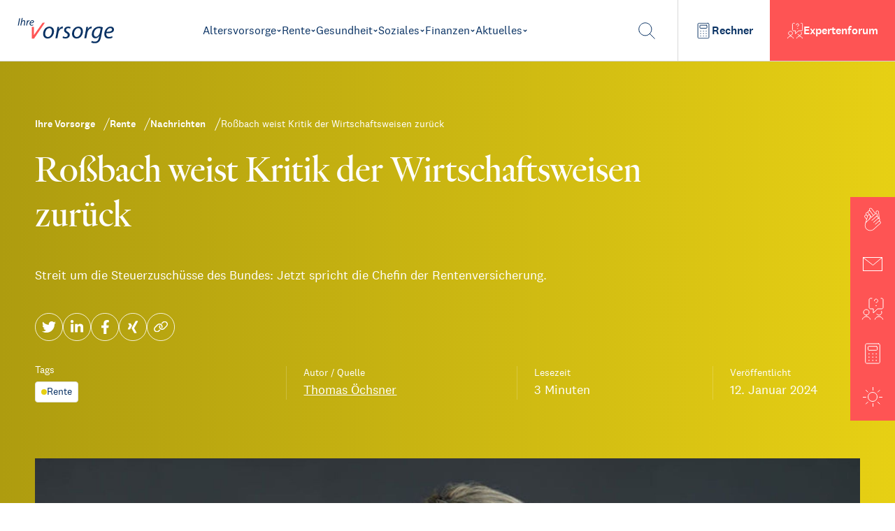

--- FILE ---
content_type: text/html; charset=utf-8
request_url: https://www.ihre-vorsorge.de/rente/nachrichten/rossbach-weist-kritik-der-wirtschaftsweisen-zurueck
body_size: 6004
content:
<!DOCTYPE html><html xmlns="http://www.w3.org/1999/xhtml" lang="de" xml:lang="de"><head><meta charSet="utf-8"/><meta name="viewport" content="width=device-width"/><link rel="icon" href="/favicon.ico"/><title>Roßbach weist Kritik der Wirtschaftsweisen zurück  | Ihre Vorsorge</title><meta name="description" content="Streit um die Steuerzuschüsse des Bundes: Jetzt spricht die Chefin der Rentenversicherung. "/><meta name="robots" content="index,follow"/><meta name="twitter:site" content="@ihre_vorsorge"/><meta property="og:title" content="Roßbach weist Kritik der Wirtschaftsweisen zurück  | Ihre Vorsorge"/><meta property="og:description" content="Streit um die Steuerzuschüsse des Bundes: Jetzt spricht die Chefin der Rentenversicherung. "/><meta property="og:url" content="https://www.ihre-vorsorge.de/rente/nachrichten/rossbach-weist-kritik-der-wirtschaftsweisen-zurueck"/><meta property="og:type" content="website"/><meta property="og:image" content="https://ihre-vorsorge-strapi.japi.dev/uploads/rossbach2024_1920_866890e884.jpg"/><meta property="og:locale" content="de_DE"/><meta name="keywords" content="Altersvorsorge, Rente, Finanzen, Gesundheit, betriebliche Altersvorsorge, gesetzliche Rente, Rentenversicherung, Deutsche Rentenversicherung, Knappschaft Bahn See"/><meta name="author" content="Deutsche Rentenversicherung Rheinland, Königsallee 71, 40215 Düsseldorf"/><link rel="canonical" href="https://www.ihre-vorsorge.de/rente/nachrichten/rossbach-weist-kritik-der-wirtschaftsweisen-zurueck"/><meta name="next-head-count" content="16"/><link rel="preload" href="/fonts/national_2_regular-webfont.woff" as="font" crossorigin="" type="font/woff2"/><link rel="preload" href="/fonts/national_2_regular_italic-webfont.woff" as="font" crossorigin="" type="font/woff2"/><link rel="preload" href="/fonts/national_2_medium-webfont.woff" as="font" crossorigin="" type="font/woff2"/><link rel="preload" href="/fonts/heldanedisplay-regular-webfont.woff" as="font" crossorigin="" type="font/woff2"/><script type="application/ld+json">{"@context":"https://schema.org","@type":"Organization","url":"https://www.ihre-vorsorge.de/","logo":"https://www.ihre-vorsorge.de/IhreVorsorge-GoogleOrganziation.png"}</script><link rel="preload" href="/_next/static/css/9a0c35e98d5946bf.css" as="style"/><link rel="stylesheet" href="/_next/static/css/9a0c35e98d5946bf.css" data-n-g=""/><link rel="preload" href="/_next/static/css/05abdc38e88c10c8.css" as="style"/><link rel="stylesheet" href="/_next/static/css/05abdc38e88c10c8.css" data-n-p=""/><noscript data-n-css=""></noscript><script defer="" nomodule="" src="/_next/static/chunks/polyfills-0d1b80a048d4787e.js"></script><script src="/_next/static/chunks/webpack-2c34cf870e2d2dc1.js" defer=""></script><script src="/_next/static/chunks/framework-ccbc98bda967a561.js" defer=""></script><script src="/_next/static/chunks/main-97db145fa49b6c93.js" defer=""></script><script src="/_next/static/chunks/pages/_app-e3e673feaa83b688.js" defer=""></script><script src="/_next/static/chunks/962-eed50fa7b9b22267.js" defer=""></script><script src="/_next/static/chunks/675-490fe69d235b0ad3.js" defer=""></script><script src="/_next/static/chunks/212-6b79165d022a325d.js" defer=""></script><script src="/_next/static/chunks/626-ee8625ef100528c1.js" defer=""></script><script src="/_next/static/chunks/pages/%5Bcategory%5D/nachrichten/%5Bslug%5D-11f2d165fa0b0023.js" defer=""></script><script src="/_next/static/BqUvdWAYSZsSrDR8f-wxH/_buildManifest.js" defer=""></script><script src="/_next/static/BqUvdWAYSZsSrDR8f-wxH/_ssgManifest.js" defer=""></script></head><body><div id="__next"><div class="flex h-screen w-screen items-center justify-center"><span style="background:transparent !important;width:85px;height:85px;border-radius:100%;border:2px solid;border-top-color:black;border-bottom-color:transparent;border-left-color:black;border-right-color:black;display:inline-block;animation:react-spinners-ClipLoader-clip 0.75s 0s infinite linear;animation-fill-mode:both"></span></div></div><script id="__NEXT_DATA__" type="application/json">{"props":{"pageProps":{"content":{"seoData":{"title":"Roßbach weist Kritik der Wirtschaftsweisen zurück ","image":"https://ihre-vorsorge-strapi.japi.dev/uploads/rossbach2024_1920_866890e884.jpg","keywords":"","robots":"","structuredData":{},"viewPort":"","canonical":"","socials":[]},"category":{"name":"Rente","slug":"rente"},"image":{"url":"https://ihre-vorsorge-strapi.japi.dev/uploads/rossbach2024_1920_866890e884.jpg","alt":"Gundula Roßbach, Präsidentin der DRV Bund"},"name":"Roßbach weist Kritik der Wirtschaftsweisen zurück ","description":"Streit um die Steuerzuschüsse des Bundes: Jetzt spricht die Chefin der Rentenversicherung. ","author":{"id":74,"Name":"Thomas Öchsner","Slug":"thomas-chsner"},"date":"2024-01-12T05:15:00.000Z","tags":[],"tableOfContent":[{"title":"\"Rentenversicherung ist mit wichtigen gesamtgesellschaftlichen Aufgaben beauftragt\"","slug":"#rentenversicherung-ist-mit-wichtigen-gesamtgesellschaftlichen-aufgaben-beauftragt"},{"title":"Mehr zum Thema","slug":"#mehr-zum-thema"}],"content":[{"__component":"inhalt.abschnitt","id":1643174,"Text":"\u003cp\u003eMünchen (tö). Die Präsidentin der Deutschen Rentenversicherung Bund, Gundula Roßbach, hält die Warnungen der Wirtschaftsweisen vor immer höher steigenden Zuschüssen des Bundes für die Rentenversicherung für falsch und übertrieben. „Die Sorge vor einer rasant ansteigenden Belastung des Bundeshaushalts durch Zahlungen an die Rentenversicherung teile ich vor dem Hintergrund der geltenden Rechtslage nicht“, sagte Roßbach der\u0026nbsp;\u003ca href=\"https://www.sueddeutsche.de/wirtschaft/rente-steuern-rentenversicherung-wirtschaftsweise-rossbach-schnitzer-1.6330673\"\u003eSüddeutschen Zeitung\u003c/a\u003e (SZ).\u0026nbsp;\u003c/p\u003e\u003cp\u003eZuvor hatte die Chefin der\u0026nbsp;Wirtschaftsweisen, Monika Schnitzer davor\u0026nbsp;\u003ca href=\"https://www.sueddeutsche.de/wirtschaft/rente-deutschland-schnitzer-interview-1.5728402\"\u003egewarnt\u003c/a\u003e, der Bund müsste „in 25 Jahren mehr als die Hälfte des Haushalts“ für die Steuerzuschüsse ausgeben, wenn die Bundesregierung wie geplant das Rentenniveau von derzeit gut 48 Prozent halten und den Beitrag für die Rentenversicherung begrenzen\u0026nbsp; wolle, ohne etwas am in Zukunft zunehmenden Ungleichgewicht zwischen der sinkenden Zahl der Beitragszahler und der steigenden Zahl der Rentnerinnen und Rentner zu ändern. Derzeit wandert knapp jeder dritte Euro, den der Bund an Steuermitteln einnimmt, in die Rentenkasse. Die Steuerzuschüsse belaufen sich auf jährlich etwa 110 Milliarden Euro.\u003c/p\u003e\u003cp\u003eAuch der Sachverständigenrat zur Begutachtung der gesamtwirtschaftlichen Entwicklung, dem Schnitzer als Chefin der Wirtschaftsweisen vorsteht, hatte in seinem\u0026nbsp;\u003ca href=\"https://www.sachverstaendigenrat-wirtschaft.de/fileadmin/dateiablage/gutachten/jg202324/JG202324_Kapitel_5.pdf\"\u003eJahresgutachten\u003c/a\u003e mahnend angemerkt: Die Finanzierung der gesetzlichen Rentenversicherung (GRV) belaste „zunehmend sowohl die Beitragszahlenden als auch die öffentlichen Haushalte. Obwohl die zu leistenden Zahlungen steigen, sinken die zu erwartenden Leistungen aus der GRV.“\u003c/p\u003e"},{"__component":"inhalt.abschnitt-titel","id":844561,"Titel":"\"Rentenversicherung ist mit wichtigen gesamtgesellschaftlichen Aufgaben beauftragt\""},{"__component":"inhalt.abschnitt","id":1643175,"Text":"\u003cp\u003eRoßbach sagte der SZ weiter:\u0026nbsp;„Wir dürfen nicht vergessen, dass die Deutsche Rentenversicherung ganz konkret von der Politik mit wichtigen gesamtgesellschaftlichen Aufgaben beauftragt wurde. Der Bund steht mit Steuermitteln dafür ein.“ Die Rentenversicherung argumentiert in einer Antwort auf eine SZ-Anfrage so: Der Bund finanziert mit seinen Zuschüssen vor allem Leistungen, „die dem sozialen und damit gesamtgesellschaftlichem Ausgleich dienen“. Dabei geht es um\u0026nbsp;\u003ca href=\"https://rentenupdate.drv-bund.de/DE/1_Archiv/Archiv/2023/01_Bundesmittel_und_zuschuesse.html\"\u003eLeistungen\u003c/a\u003e, „die nicht durch Beitragszahlungen gedeckt sind“.\u0026nbsp;\u0026nbsp;\u003c/p\u003e\u003cp\u003eDie allgemeine Rentenversicherung hat demnach 2023 voraussichtlich etwa 84 Milliarden Euro an Bundesmitteln erhalten – etwa 22 Prozent des Budgets der allgemeinen Rentenversicherung. Hinzu kommen für das Jahr 2023 unter anderem gut 17 Milliarden Euro an Beiträgen, die der Bund für Personen zahlt, die ihre Kinder erziehen. Außerdem verweist die DRV darauf, dass die Bundesmittel für die Rentenkassen zwischen 2002 und 2022 zwar um 48\u0026nbsp;Prozent gestiegen seien, das Bruttoinlandsprodukt aber um 76\u0026nbsp;Prozent und der Bundeshaushalt sogar um 93\u0026nbsp;Prozent.\u0026nbsp;\u003c/p\u003e\u003cp\u003eWeiter hält die Rentenversicherung Schnitzer und Co. entgegen: Wer vor einem finanziellen Desaster für den Bund warne, gehe von falschen Annahmen aus. So heißt es in der Antwort der DRV auf die SZ-Anfrage wörtlich: „Die oft wiederholte Aussage, dass der Bund schon bald die Hälfte seines Haushalts für die Rentenversicherung ausgeben muss, können wir so nicht nachvollziehen.“ Die Warnungen beruhten offenbar auf einer\u0026nbsp;\u003ca href=\"https://www.bmwk.de/Redaktion/DE/Publikationen/Ministerium/Veroeffentlichung-Wissenschaftlicher-Beirat/wissenschaftlicher-beirat-vorschlaege-reform-gutachten.pdf?__blob=publicationFile\u0026amp;v=1\"\u003eVorausberechnung\u003c/a\u003e des Wissenschaftlichen Beirats des Bundeswirtschaftsministeriums. Diese beruhten aber auf überholten Annahmen, etwa zur Entwicklung der Bevölkerung. „welche die künftige Alterung und damit den Finanzierungsbedarf vermutlich signifikant überschätzen“, so die DRV. \u0026nbsp;\u003c/p\u003e"},{"__component":"inhalt.abschnitt-titel","id":844562,"Titel":"Mehr zum Thema"},{"__component":"inhalt.abschnitt","id":1643176,"Text":"\u003cul\u003e\u003cli\u003e\u003ca href=\"https://www.ihre-vorsorge.de/rente/nachrichten/aktueller-demografischer-wandel-ist-nicht-beispiellos\"\u003eAktueller demografischer Wandel ist nicht beispiellos\u003c/a\u003e (03.07.2023)\u003c/li\u003e\u003cli\u003e\u003ca href=\"https://www.ihre-vorsorge.de/rente/nachrichten/rentenversicherung-kritisiert-erneut-kuerzung-von-steuerzuschuessen\"\u003eRentenversicherung kritisiert erneut Kürzung von Steuerzuschüssen\u003c/a\u003e (10.01.2024)\u003c/li\u003e\u003cli\u003e\u003ca href=\"https://www.ihre-vorsorge.de/rente/nachrichten/warum-der-staat-der-rentenversicherung-steuern-zahlt\"\u003eWarum der Staat der Rentenversicherung Steuern zahlt\u003c/a\u003e (01.12.2023)\u003c/li\u003e\u003c/ul\u003e"}],"readingTime":3,"relatedArticles":[{"Newsletter_datum":"2026-01-28T09:00:03.018Z","publishedAt":"2026-01-28T09:08:26.671Z","id":44605,"Titel":"DGB-Rentenkommission mit Kühnert und Lang","Untertitel":"Die Bundesregierung hat schon eine Kommission auf den Weg gebracht, die die Alterssicherung reformieren soll. Jetzt zieht der DGB nach und setzt dabei auf alte Bekannte aus der Bundespolitik.","Slug":"/rente/nachrichten/dgb-rentenkommission-mit-kuehnert-und-lang","Bild":{"id":41353,"alternativeText":null,"url":"/uploads/logo_dgb_d8373388c1.jpg"},"Kategorie":{"id":2,"Name":"Rente","Slug":"rente"},"Tags":[{"id":157,"Name":"Rentenreform","Slug":"rentenreform"},{"id":103,"Name":"Altersrente","Slug":"altersrente"}],"readingTime":1},{"Newsletter_datum":"2026-01-27T09:00:21.200Z","publishedAt":"2026-01-27T07:55:03.362Z","id":44596,"Titel":"ifo: Mehrheit lehnt einschneidende Reformen bei der Rente ab","Untertitel":"Die meisten Menschen in Deutschland lehnen Reformen der gesetzlichen Rentenversicherung ab, sobald ihnen dadurch finanzielle Nachteile drohen. Das zeigt eine aktuelle Umfrage des ifo Instituts.","Slug":"/rente/nachrichten/ifo-mehrheit-lehnt-einschneidende-reformen-bei-der-gesetzlichen-rentenversicherung-ab","Bild":{"id":4720,"alternativeText":"Mann im Rentenalter sitzt mit anderen Senioren am Tisch und schaut ernst in die Kamera.","url":"/uploads/wdv_382205_mann_im_rentenalter_schaut_ernst_in_die_kamera_d6ec648817.webp"},"Kategorie":{"id":2,"Name":"Rente","Slug":"rente"},"Tags":[{"id":157,"Name":"Rentenreform","Slug":"rentenreform"},{"id":243,"Name":"Gesellschaft","Slug":"gesellschaft"},{"id":100,"Name":"Rentenversicherung","Slug":"rentenversicherung"}],"readingTime":2},{"Newsletter_datum":"2026-01-26T08:00:00.000Z","publishedAt":"2026-01-26T08:00:45.107Z","id":44589,"Titel":"Vorschuss auf die Witwenrente","Untertitel":"Damit das Geld nach dem Tod des Partners nicht knapp wird, können Hinterbliebene einen Vorschuss bekommen.","Slug":"/rente/nachrichten/vorschuss-auf-die-witwenrente","Bild":{"id":4706,"alternativeText":"Trauerkranz mit Schleife und Aufschrift. – Bild: wdv.de © Bernhard Rüttger","url":"/uploads/wdv_D02_021_a_trauerkranz_beerdigung_tod_hd_ac01af3b2d.webp"},"Kategorie":{"id":2,"Name":"Rente","Slug":"rente"},"Tags":[{"id":133,"Name":"Hinterbliebenenrente","Slug":"hinterbliebenenrente"}],"readingTime":1},{"Newsletter_datum":"2026-01-23T09:00:12.125Z","publishedAt":"2026-01-23T07:52:21.578Z","id":44581,"Titel":"Dienstleister verlangen Geld für kostenfreie Leistungen der DRV","Untertitel":"Rentenauskunft, Kindererziehungszeiten oder Versicherungsnummernachweis sind kostenlos bei der Deutschen Rentenversicherung erhältlich. Darauf weist die DRV Rheinland hin.","Slug":"/rente/nachrichten/dienstleister-verlangen-geld-fuer-kostenfreie-leistungen-der-drv","Bild":{"id":30297,"alternativeText":"Zwei ältere Frauen sitzen am Tisch und betrachten Unterlagen","url":"/uploads/imago135167939_zwei_aeltere_frauen_am_tisch_betrachten_unterlagen_1920_eb76969a6d.jpg"},"Kategorie":{"id":2,"Name":"Rente","Slug":"rente"},"Tags":[{"id":118,"Name":"Deutsche Rentenversicherung","Slug":"deutsche-rentenversicherung"},{"id":254,"Name":"Internet","Slug":"internet"},{"id":280,"Name":"Verbraucher","Slug":"verbraucher"}],"readingTime":1},{"Newsletter_datum":"2026-01-22T10:30:44.590Z","publishedAt":"2026-01-22T10:46:50.647Z","id":44580,"Titel":"Mütterrente III: Verbesserte Anerkennung von Erziehungszeiten","Untertitel":"Anfang 2027 tritt die sogenannte Mütterrente III in Kraft. Die Deutsche Rentenversicherung hat dazu die wichtigsten Fragen und Antworten in einem „FAQ“ zusammengestellt.","Slug":"/rente/nachrichten/muetterrente-iii-verbesserte-anerkennung-von-erziehungszeiten","Bild":{"id":4669,"alternativeText":null,"url":"/uploads/wdv_329054_D_grossmutter_mutter_und_tochter_HD_ce02e874c4.webp"},"Kategorie":{"id":2,"Name":"Rente","Slug":"rente"},"Tags":[{"id":70,"Name":"Mütterrente","Slug":"muetterrente"},{"id":103,"Name":"Altersrente","Slug":"altersrente"},{"id":25,"Name":"Frauen","Slug":"frauen"},{"id":118,"Name":"Deutsche Rentenversicherung","Slug":"deutsche-rentenversicherung"}],"readingTime":5},{"Newsletter_datum":"2026-01-22T10:00:00.000Z","publishedAt":"2026-01-21T23:00:00.000Z","id":44568,"Titel":"Immer mehr Rentner arbeiten im Ruhestand","Untertitel":"Innerhalb von zehn Jahren stieg die Erwerbstätigenquote der 65- bis 69-Jährigen um rund 50 Prozent. Das hat die Universität Duisburg-Essen beobachtet.","Slug":"/rente/nachrichten/immer-mehr-rentner-arbeiten-im-ruhestand","Bild":{"id":4961,"alternativeText":"Älterer Arbeiter mit jüngerem Kollege in einer Fabrikhalle. Bild: IMAGO / Westend61","url":"/uploads/imago0136164807h_aelterer_arbeiter_1920_5185c4abc0.webp"},"Kategorie":{"id":2,"Name":"Rente","Slug":"rente"},"Tags":[{"id":89,"Name":"Arbeit \u0026 Beruf","Slug":"arbeit-und-beruf"},{"id":106,"Name":"Arbeitnehmer","Slug":"arbeitnehmer"},{"id":227,"Name":"Soziales","Slug":"soziales"}],"readingTime":2}],"bildunterschrift":null},"variant":"rente"},"__N_SSP":true},"page":"/[category]/nachrichten/[slug]","query":{"category":"rente","slug":"rossbach-weist-kritik-der-wirtschaftsweisen-zurueck"},"buildId":"BqUvdWAYSZsSrDR8f-wxH","isFallback":false,"gssp":true,"customServer":true,"scriptLoader":[]}</script></body></html>

--- FILE ---
content_type: text/css; charset=UTF-8
request_url: https://www.ihre-vorsorge.de/_next/static/css/05abdc38e88c10c8.css
body_size: 1499
content:
.content-section_contentSectionBlock__hyVlp h2{font-family:National\ 2;font-style:normal;font-weight:400;font-size:32px!important;color:#083163;margin:60px 0 20px}@media screen and (max-width:845px){.content-section_contentSectionBlock__hyVlp div h2[data-attribute=headline]{font-size:26px!important}}.content-section_contentSectionBlock__hyVlp p,.content-section_contentSectionBlock__hyVlp p span,.content-section_contentSectionBlock__hyVlp ul li span{font-family:National\ 2!important}.content-section_contentSectionBlock__hyVlp h1,.content-section_contentSectionBlock__hyVlp h1 strong,.content-section_contentSectionBlock__hyVlp h2,.content-section_contentSectionBlock__hyVlp h2 strong,.content-section_contentSectionBlock__hyVlp h3,.content-section_contentSectionBlock__hyVlp h3 strong,.content-section_contentSectionBlock__hyVlp h4,.content-section_contentSectionBlock__hyVlp h4 strong,.content-section_contentSectionBlock__hyVlp h5,.content-section_contentSectionBlock__hyVlp h5 strong,.content-section_contentSectionBlock__hyVlp h6,.content-section_contentSectionBlock__hyVlp h6 strong{font-family:National\ 2!important;font-weight:400!important}.content-section_contentSectionBlock__hyVlp p:has(ul){padding-top:0!important}.content-section_contentSectionBlock__hyVlp p{font-weight:400;line-height:28px;font-size:18px;padding-top:16px}.content-section_contentSectionBlock__hyVlp ul{padding:0;margin:0 0 0 24px}.content-section_contentSectionBlock__hyVlp li{margin:1rem 0;padding-left:2rem;position:relative}.content-section_contentSectionBlock__hyVlp ul li strong{display:contents}.content-section_contentSectionBlock__hyVlp div[data-attribute=tippbox] li:before{content:url("data:image/svg+xml,%3Csvg xmlns='http://www.w3.org/2000/svg' width='16' height='2' viewBox='0 0 16 2' fill='none'%3E%3Crect width='16' height='2' fill='%23ffffff'/%3E%3C/svg%3E");display:block;position:absolute;left:0;top:-.35rem;margin-right:4px}.content-section_contentSectionBlock__hyVlp li:before{content:url("data:image/svg+xml,%3Csvg xmlns='http://www.w3.org/2000/svg' width='16' height='2' viewBox='0 0 16 2' fill='none'%3E%3Crect width='16' height='2' fill='%230F5BB8'/%3E%3C/svg%3E");display:block;position:absolute;left:0;top:-.35rem;margin-right:4px}.content-section_contentSectionBlock__hyVlp ol{padding:0;margin:0}.content-section_contentSectionBlock__hyVlp ol li{margin-left:1.25rem;list-style-type:decimal}.content-section_contentSectionBlock__hyVlp a{text-decoration:underline;text-decoration-thickness:1px;text-underline-offset:2px;--tw-text-opacity:1;color:rgb(15 91 184/var(--tw-text-opacity))}.content-section_contentSectionBlock__hyVlp a:hover{--tw-text-opacity:1;color:rgb(254 84 84/var(--tw-text-opacity))}.content-section_contentSectionBlock__hyVlp a{cursor:pointer}.content-section_contentSectionBlock__hyVlp h4{font-style:normal;font-weight:500;font-size:20px;line-height:24px;color:#083163;margin:48px 0 8px}.content-section_contentSectionBlock__hyVlp h3{font-size:23px;line-height:28px;margin-bottom:8px;--tw-text-opacity:1;color:rgb(8 49 99/var(--tw-text-opacity));margin-top:48px}.content-section_contentSectionBlock__hyVlp a.content-section_underline__jIMaH:focus,.content-section_contentSectionBlock__hyVlp a.content-section_underline__jIMaH:visited,.content-section_contentSectionBlock__hyVlp a>span:focus,.content-section_contentSectionBlock__hyVlp a>span:visited,.content-section_contentSectionBlock__hyVlp li>a:focus,.content-section_contentSectionBlock__hyVlp li>a:visited,.content-section_contentSectionBlock__hyVlp p>.content-section_underline__jIMaH:focus,.content-section_contentSectionBlock__hyVlp p>.content-section_underline__jIMaH:visited,.content-section_contentSectionBlock__hyVlp p>a:focus,.content-section_contentSectionBlock__hyVlp p>a:visited{--tw-text-opacity:1;color:rgb(15 91 184/var(--tw-text-opacity))}.content-section_contentSectionBlock__hyVlp a>span{--tw-text-opacity:1!important;color:rgb(8 49 99/var(--tw-text-opacity))!important}.content-section_contentSectionBlock__hyVlp [data-attribute=tippbox] ul li{text-align:left!important}.content-section_contentSectionBlock__hyVlp [data-attribute=tippbox] a,.content-section_contentSectionBlock__hyVlp [data-attribute=tippbox] a:hover,.content-section_contentSectionBlock__hyVlp [data-attribute=tippbox] p>a>span{--tw-text-opacity:1!important;color:rgb(255 255 255/var(--tw-text-opacity))!important}.content-section_contentSectionBlock__hyVlp .content-section_text-white__U56wA>a.content-section_underline__jIMaH:hover,.content-section_contentSectionBlock__hyVlp [data-attribute=tippbox] p>a:hover>span,.content-section_contentSectionBlock__hyVlp a:hover>span{--tw-text-opacity:1!important;color:rgb(254 84 84/var(--tw-text-opacity))!important}.content-section_contentSectionBlock__hyVlp figure img{-o-object-fit:cover;object-fit:cover;width:100%;height:auto;margin-top:24px;margin-bottom:24px}.content-section_contentSectionBlock__hyVlp figure:has(figcaption){display:inline-block;position:relative}.content-section_contentSectionBlock__hyVlp figure:has(figcaption) img{-o-object-fit:cover;object-fit:cover;width:160px;border-radius:100%;height:auto;margin-top:24px;margin-bottom:24px}.content-section_contentSectionBlock__hyVlp hr{margin-top:1.5rem;margin-bottom:1.5rem}.content-section_contentSectionBlock__hyVlp iframe{width:100%;margin-top:20px;margin-bottom:30px;height:486px}.content-section_contentSectionBlock__hyVlp figure{width:100%!important;max-width:100%;table-layout:auto;overflow:hidden}.content-section_contentSectionBlock__hyVlp table caption{text-align:left;--tw-text-opacity:1;color:rgb(115 115 115/var(--tw-text-opacity));margin-top:24px;margin-bottom:24px}.content-section_contentSectionBlock__hyVlp figure figcaption{font-size:14px;line-height:20px;--tw-text-opacity:1;color:rgb(115 115 115/var(--tw-text-opacity));margin-left:0;margin-top:24px}.content-section_contentSectionBlock__hyVlp figure table{width:100%;table-layout:auto;overflow:scroll}.content-section_contentSectionBlock__hyVlp figure table tr,.content-section_contentSectionBlock__hyVlp table tr{gap:0;width:auto}.content-section_contentSectionBlock__hyVlp table{width:100%;table-layout:auto;overflow:scroll}.content-section_contentSectionBlock__hyVlp figure table tbody,.content-section_contentSectionBlock__hyVlp figure table tr,.content-section_contentSectionBlock__hyVlp table tbody,.content-section_contentSectionBlock__hyVlp table tr{width:100%;border:none!important}.content-section_contentSectionBlock__hyVlp figure table tr td,.content-section_contentSectionBlock__hyVlp figure table tr th,.content-section_contentSectionBlock__hyVlp table tr td,.content-section_contentSectionBlock__hyVlp table tr th{font-weight:400;padding:16px 24px!important;text-align:left!important;border:none!important;border-bottom:1px solid!important;--tw-border-opacity:1!important;border-color:rgb(245 245 245/var(--tw-border-opacity))!important;font-size:16px;width:auto}.content-section_contentSectionBlock__hyVlp figure table>:first-child tr:first-child td,.content-section_contentSectionBlock__hyVlp figure table>:first-child tr:first-child th,.content-section_contentSectionBlock__hyVlp table tbody>tr>th,.content-section_contentSectionBlock__hyVlp table>:first-child tr:first-child td,.content-section_contentSectionBlock__hyVlp table>:first-child tr:first-child th{border-bottom:4px solid!important;--tw-border-opacity:1!important;border-color:rgb(245 245 245/var(--tw-border-opacity))!important;font-weight:700!important;--tw-bg-opacity:1!important;background-color:rgb(250 250 250/var(--tw-bg-opacity))!important}.content-section_contentSectionBlock__hyVlp div[data-attribute=tippbox] table>:first-child tr:first-child td{background-color:transparent!important;border-bottom:1px solid hsla(0,0%,100%,.25)!important}.content-section_contentSectionBlock__hyVlp div[data-attribute=tippbox] table th,.content-section_contentSectionBlock__hyVlp div[data-attribute=tippbox] table thead>tr>th,.content-section_contentSectionBlock__hyVlp div[data-attribute=tippbox] table>:first-child tr:first-child th{background-color:hsla(0,0%,100%,.05)!important;border-bottom-color:hsla(0,0%,100%,.25)!important}.content-section_contentSectionBlock__hyVlp div[data-attribute=tippbox] table td,.content-section_contentSectionBlock__hyVlp div[data-attribute=tippbox] table thead>tr>td{border-bottom-color:hsla(0,0%,100%,.25)!important}@media (min-width:768px) and (max-width:1024px){.content-section_contentSectionBlock__hyVlp table{width:670px}}@media (min-width:320px) and (max-width:480px){.content-section_contentSectionBlock__hyVlp hr{display:none}.content-section_contentSectionBlock__hyVlp table{display:block;width:100%}.content-section_contentSectionBlock__hyVlp td{width:100%}}

--- FILE ---
content_type: application/javascript; charset=UTF-8
request_url: https://www.ihre-vorsorge.de/_next/static/chunks/626-ee8625ef100528c1.js
body_size: 7680
content:
(self.webpackChunk_N_E=self.webpackChunk_N_E||[]).push([[626],{638:function(e,t,r){"use strict";var n=r(6856).Z;Object.defineProperty(t,"__esModule",{value:!0}),t.default=function(e,t){var r=a.default,l={loading:function(e){e.error,e.isLoading;return e.pastDelay,null}};n(e,Promise)?l.loader=function(){return e}:"function"===typeof e?l.loader=e:"object"===typeof e&&(l=i({},l,e));!1;(l=i({},l,t)).loadableGenerated&&delete(l=i({},l,l.loadableGenerated)).loadableGenerated;if("boolean"===typeof l.ssr&&!l.suspense){if(!l.ssr)return delete l.ssr,o(r,l);delete l.ssr}return r(l)},t.noSSR=o;l(r(7294));var a=l(r(4302));function i(){return i=Object.assign||function(e){for(var t=1;t<arguments.length;t++){var r=arguments[t];for(var n in r)Object.prototype.hasOwnProperty.call(r,n)&&(e[n]=r[n])}return e},i.apply(this,arguments)}function l(e){return e&&e.__esModule?e:{default:e}}function o(e,t){return delete t.webpack,delete t.modules,e(t)}("function"===typeof t.default||"object"===typeof t.default&&null!==t.default)&&"undefined"===typeof t.default.__esModule&&(Object.defineProperty(t.default,"__esModule",{value:!0}),Object.assign(t.default,t),e.exports=t.default)},6319:function(e,t,r){"use strict";var n;Object.defineProperty(t,"__esModule",{value:!0}),t.LoadableContext=void 0;var a=((n=r(7294))&&n.__esModule?n:{default:n}).default.createContext(null);t.LoadableContext=a},4302:function(e,t,r){"use strict";var n=r(9658).Z,a=r(7222).Z;Object.defineProperty(t,"__esModule",{value:!0}),t.default=void 0;var i,l=(i=r(7294))&&i.__esModule?i:{default:i},o=r(6319);function s(){return s=Object.assign||function(e){for(var t=1;t<arguments.length;t++){var r=arguments[t];for(var n in r)Object.prototype.hasOwnProperty.call(r,n)&&(e[n]=r[n])}return e},s.apply(this,arguments)}var c=r(7294).useSyncExternalStore,d=[],u=[],h=!1;function p(e){var t=e(),r={loading:!0,loaded:null,error:null};return r.promise=t.then((function(e){return r.loading=!1,r.loaded=e,e})).catch((function(e){throw r.loading=!1,r.error=e,e})),r}var f=function(){function e(t,r){n(this,e),this._loadFn=t,this._opts=r,this._callbacks=new Set,this._delay=null,this._timeout=null,this.retry()}return a(e,[{key:"promise",value:function(){return this._res.promise}},{key:"retry",value:function(){var e=this;this._clearTimeouts(),this._res=this._loadFn(this._opts.loader),this._state={pastDelay:!1,timedOut:!1};var t=this._res,r=this._opts;if(t.loading){if("number"===typeof r.delay)if(0===r.delay)this._state.pastDelay=!0;else{var n=this;this._delay=setTimeout((function(){n._update({pastDelay:!0})}),r.delay)}if("number"===typeof r.timeout){var a=this;this._timeout=setTimeout((function(){a._update({timedOut:!0})}),r.timeout)}}this._res.promise.then((function(){e._update({}),e._clearTimeouts()})).catch((function(t){e._update({}),e._clearTimeouts()})),this._update({})}},{key:"_update",value:function(e){this._state=s({},this._state,{error:this._res.error,loaded:this._res.loaded,loading:this._res.loading},e),this._callbacks.forEach((function(e){return e()}))}},{key:"_clearTimeouts",value:function(){clearTimeout(this._delay),clearTimeout(this._timeout)}},{key:"getCurrentValue",value:function(){return this._state}},{key:"subscribe",value:function(e){var t=this;return this._callbacks.add(e),function(){t._callbacks.delete(e)}}}]),e}();function m(e){return function(e,t){var r=function(){if(!i){var t=new f(e,a);i={getCurrentValue:t.getCurrentValue.bind(t),subscribe:t.subscribe.bind(t),retry:t.retry.bind(t),promise:t.promise.bind(t)}}return i.promise()},n=function(){r();var e=l.default.useContext(o.LoadableContext);e&&Array.isArray(a.modules)&&a.modules.forEach((function(t){e(t)}))},a=Object.assign({loader:null,loading:null,delay:200,timeout:null,webpack:null,modules:null,suspense:!1},t);a.suspense&&(a.lazy=l.default.lazy(a.loader));var i=null;if(!h){var d=a.webpack?a.webpack():a.modules;d&&u.push((function(e){var t=!0,n=!1,a=void 0;try{for(var i,l=d[Symbol.iterator]();!(t=(i=l.next()).done);t=!0){var o=i.value;if(-1!==e.indexOf(o))return r()}}catch(s){n=!0,a=s}finally{try{t||null==l.return||l.return()}finally{if(n)throw a}}}))}var p=a.suspense?function(e,t){return n(),l.default.createElement(a.lazy,s({},e,{ref:t}))}:function(e,t){n();var r=c(i.subscribe,i.getCurrentValue,i.getCurrentValue);return l.default.useImperativeHandle(t,(function(){return{retry:i.retry}}),[]),l.default.useMemo((function(){return r.loading||r.error?l.default.createElement(a.loading,{isLoading:r.loading,pastDelay:r.pastDelay,timedOut:r.timedOut,error:r.error,retry:i.retry}):r.loaded?l.default.createElement(function(e){return e&&e.__esModule?e.default:e}(r.loaded),e):null}),[e,r])};return p.preload=function(){return r()},p.displayName="LoadableComponent",l.default.forwardRef(p)}(p,e)}function x(e,t){for(var r=[];e.length;){var n=e.pop();r.push(n(t))}return Promise.all(r).then((function(){if(e.length)return x(e,t)}))}m.preloadAll=function(){return new Promise((function(e,t){x(d).then(e,t)}))},m.preloadReady=function(){var e=arguments.length>0&&void 0!==arguments[0]?arguments[0]:[];return new Promise((function(t){var r=function(){return h=!0,t()};x(u,e).then(r,r)}))},window.__NEXT_PRELOADREADY=m.preloadReady;var v=m;t.default=v},9261:function(e,t,r){"use strict";r.d(t,{Z:function(){return Z}});var n=r(7568),a=r(4051),i=r.n(a),l=r(5893),o=r(6042),s=r(9396),c=r(9534),d=(r(7294),r(5697)),u=r.n(d),h=function(e){var t=e.iconColor,r=void 0===t?"white":t,n=e.borderColor,a=void 0===n?"white":n,i=(0,c.Z)(e,["iconColor","borderColor"]);return(0,l.jsxs)("svg",(0,s.Z)((0,o.Z)({width:"32",height:"32",viewBox:"0 0 32 32",fill:"none",xmlns:"http://www.w3.org/2000/svg"},i),{children:[(0,l.jsx)("circle",{cx:"16",cy:"16",r:"15.6667",stroke:a,strokeWidth:"0.666667"}),(0,l.jsx)("path",{d:"M20.0547 17L20.4991 14.1044H17.7206V12.2253C17.7206 11.4331 18.1088 10.6609 19.3531 10.6609H20.6162V8.19563C20.6162 8.19563 19.47 8 18.3741 8C16.0859 8 14.5903 9.38688 14.5903 11.8975V14.1044H12.0469V17H14.5903V24H17.7206V17H20.0547Z",fill:r})]}))};h.propTypes={iconColor:u().string,borderColor:u().string};var p=h,f=function(e){var t=e.iconColor,r=void 0===t?"white":t,n=e.borderColor,a=void 0===n?"white":n,i=(0,c.Z)(e,["iconColor","borderColor"]);return(0,l.jsxs)("svg",(0,s.Z)((0,o.Z)({width:"32",height:"32",viewBox:"0 0 32 32",fill:"none",xmlns:"http://www.w3.org/2000/svg"},i),{children:[(0,l.jsx)("circle",{cx:"16",cy:"16",r:"15.6667",stroke:a,strokeWidth:"0.666667"}),(0,l.jsx)("g",{clipPath:"url(#clip0_1293_22688)",children:(0,l.jsx)("path",{d:"M11.9509 21.9997H8.91023V12.6528H11.9509V21.9997ZM10.429 11.3778C9.45663 11.3778 8.66797 10.6091 8.66797 9.68094C8.66797 9.23512 8.8535 8.80757 9.18375 8.49234C9.514 8.1771 9.96191 8 10.429 8C10.896 8 11.3439 8.1771 11.6742 8.49234C12.0044 8.80757 12.1899 9.23512 12.1899 9.68094C12.1899 10.6091 11.4009 11.3778 10.429 11.3778ZM23.3314 21.9997H20.2972V17.4497C20.2972 16.3653 20.2743 14.9747 18.7163 14.9747C17.1354 14.9747 16.8931 16.1528 16.8931 17.3716V21.9997H13.8556V12.6528H16.772V13.9278H16.8145C17.2205 13.1934 18.2121 12.4184 19.6915 12.4184C22.7689 12.4184 23.3346 14.3528 23.3346 16.8653V21.9997H23.3314Z",fill:r})}),(0,l.jsx)("defs",{children:(0,l.jsx)("clipPath",{id:"clip0_1293_22688",children:(0,l.jsx)("rect",{width:"14.6667",height:"16",fill:r,transform:"translate(8.66797 8)"})})})]}))};f.propTypes={iconColor:u().string,borderColor:u().string};var m=f,x=function(e){var t=e.iconColor,r=void 0===t?"white":t,n=e.borderColor,a=void 0===n?"white":n,i=(0,c.Z)(e,["iconColor","borderColor"]);return(0,l.jsxs)("svg",(0,s.Z)((0,o.Z)({width:"32",height:"32",viewBox:"0 0 32 32",fill:"none",xmlns:"http://www.w3.org/2000/svg"},i),{children:[(0,l.jsx)("circle",{cx:"16",cy:"16",r:"15.6667",stroke:a,strokeWidth:"0.666667"}),(0,l.jsx)("g",{clipPath:"url(#clip0_1293_22702)",children:(0,l.jsx)("path",{d:"M22.9475 10.3744C22.2655 9.7 21.376 9.35315 20.4805 9.33385C19.5325 9.3135 18.578 9.66042 17.878 10.3744L16.435 11.7808C16.7948 11.9645 17.1328 12.1898 17.4348 12.4706L18.7045 11.2138C19.1725 10.7512 19.787 10.5196 20.4018 10.5196C21.0163 10.5196 21.631 10.7512 22.099 11.2138C23.0345 12.1401 23.0345 13.6467 22.099 14.5735L19.2715 17.3715C18.364 18.2695 16.784 18.2688 15.8765 17.3715C15.423 16.9227 15.1735 16.3267 15.1735 15.6919C15.1735 15.2575 15.2985 14.8451 15.518 14.4814C15.2368 14.2249 14.8458 14.0752 14.4305 14.0752C14.4133 14.0752 14.3971 14.0794 14.38 14.0798C14.1225 14.5754 13.9725 15.1197 13.9725 15.6912C13.9725 16.6429 14.3472 17.5377 15.0272 18.2097C15.707 18.8826 16.6113 19.2534 17.5723 19.2534C18.5335 19.2534 19.438 18.8828 20.1173 18.2097L22.9447 15.4116C23.6275 14.7189 23.9775 13.806 24 12.8931C24 11.9802 23.6275 11.0691 22.9475 10.3744ZM13.295 20.0973C12.827 20.5599 12.2125 20.7915 11.5978 20.7915C10.9833 20.7915 10.3685 20.56 9.9005 20.0973C8.965 19.1711 8.965 17.6644 9.9005 16.7377L12.728 13.9396C13.6355 13.0416 15.2155 13.0423 16.123 13.9396C16.5765 14.3884 16.826 14.9844 16.826 15.6192C16.826 16.0536 16.701 16.466 16.4815 16.8297C16.7628 17.0862 17.1538 17.2359 17.569 17.2359C17.5862 17.2359 17.6025 17.2318 17.6195 17.2313C17.8755 16.736 18.026 16.1915 18.026 15.6193C18.026 14.6675 17.6513 13.7727 16.9713 13.1008C16.2915 12.4278 15.3873 12.057 14.4263 12.057C13.465 12.057 12.5605 12.4276 11.8813 13.1008L9.05275 15.9213C8.351 16.614 8 17.5269 8 18.4398C8 19.3521 8.351 20.2643 9.05275 20.9582C9.7055 21.6037 10.5455 21.9518 11.4018 21.9971C12.3873 22.0492 13.393 21.7012 14.1443 20.9582L15.565 19.553C15.2053 19.3694 14.8672 19.1441 14.5652 18.8633L13.295 20.0973Z",fill:r})}),(0,l.jsx)("defs",{children:(0,l.jsx)("clipPath",{id:"clip0_1293_22702",children:(0,l.jsx)("rect",{width:"16",height:"12.6667",fill:r,transform:"translate(8 9.33301)"})})})]}))};x.propTypes={iconColor:u().string,borderColor:u().string};var v=x,g=function(e){var t=e.iconColor,r=void 0===t?"white":t,n=e.borderColor,a=void 0===n?"white":n,i=(0,c.Z)(e,["iconColor","borderColor"]);return(0,l.jsxs)("svg",(0,s.Z)((0,o.Z)({width:"32",height:"32",viewBox:"0 0 32 32",fill:"none",xmlns:"http://www.w3.org/2000/svg"},i),{children:[(0,l.jsx)("circle",{cx:"16",cy:"16",r:"15.6667",stroke:a,strokeWidth:"0.666667"}),(0,l.jsx)("path",{d:"M22.3553 12.7415C22.3655 12.8836 22.3655 13.0258 22.3655 13.1679C22.3655 17.5029 19.066 22.4978 13.0355 22.4978C11.1777 22.4978 9.45178 21.9597 8 21.0258C8.26397 21.0562 8.51775 21.0664 8.79187 21.0664C10.3248 21.0664 11.736 20.5486 12.8629 19.6654C11.4213 19.6349 10.2132 18.6907 9.79694 17.3912C10 17.4217 10.203 17.442 10.4162 17.442C10.7107 17.442 11.0051 17.4014 11.2792 17.3303C9.77666 17.0257 8.64972 15.706 8.64972 14.1121V14.0715C9.08625 14.3151 9.59391 14.4674 10.1319 14.4877C9.24869 13.8988 8.67003 12.8938 8.67003 11.7567C8.67003 11.1476 8.83244 10.5892 9.11672 10.1019C10.7309 12.0917 13.1573 13.3912 15.8781 13.5334C15.8274 13.2897 15.7969 13.0359 15.7969 12.7821C15.7969 10.975 17.2588 9.50293 19.0761 9.50293C20.0202 9.50293 20.873 9.89887 21.472 10.5385C22.2131 10.3963 22.9238 10.1222 23.5532 9.74659C23.3096 10.508 22.7918 11.1476 22.1116 11.5537C22.7715 11.4826 23.4111 11.2999 23.9999 11.0461C23.5533 11.6958 22.9949 12.2745 22.3553 12.7415Z",fill:r})]}))};g.propTypes={iconColor:u().string,borderColor:u().string};var C=g,b=function(e){var t=e.iconColor,r=void 0===t?"white":t,n=e.borderColor,a=void 0===n?"white":n,i=(0,c.Z)(e,["iconColor","borderColor"]);return(0,l.jsxs)("svg",(0,s.Z)((0,o.Z)({width:"32",height:"32",viewBox:"0 0 32 32",fill:"none",xmlns:"http://www.w3.org/2000/svg"},i),{children:[(0,l.jsx)("circle",{cx:"16",cy:"16",r:"15.6667",stroke:a,strokeWidth:"0.666667"}),(0,l.jsx)("g",{clipPath:"url(#clip0_1293_22697)",children:(0,l.jsx)("path",{d:"M15.0836 14.5625C15.0273 14.6656 14.2961 15.95 12.893 18.4219C12.7398 18.6812 12.5555 18.8125 12.3398 18.8125H10.3055C10.0648 18.8125 9.92733 18.5781 10.0398 18.3625L12.1961 14.5719C12.2023 14.5719 12.2023 14.5687 12.1961 14.5625L10.8242 12.2C10.6898 11.9562 10.8336 11.7594 11.0898 11.7594H13.1242C13.3523 11.7594 13.5398 11.8875 13.6867 12.1406L15.0836 14.5625ZM21.9555 9.44062L17.4555 17.3469V17.3562L20.318 22.5625C20.4398 22.7844 20.3242 23.0031 20.0523 23.0031H18.0148C17.7773 23.0031 17.5898 22.8781 17.4523 22.6219L14.5648 17.3562C14.668 17.175 16.1742 14.5187 19.0898 9.38125C19.2336 9.12812 19.4148 9 19.6367 9H21.6898C21.9398 9 22.0742 9.20937 21.9555 9.44062Z",fill:r})}),(0,l.jsx)("defs",{children:(0,l.jsx)("clipPath",{id:"clip0_1293_22697",children:(0,l.jsx)("rect",{width:"12",height:"16",fill:r,transform:"translate(10 8)"})})})]}))};b.propTypes={iconColor:u().string,borderColor:u().string};var w=b,j=r(1664),y=r.n(j),_=function(){var e=(0,n.Z)(i().mark((function e(){return i().wrap((function(e){for(;;)switch(e.prev=e.next){case 0:return e.next=2,navigator.clipboard.writeText(window.location.href);case 2:case"end":return e.stop()}}),e)})));return function(){return e.apply(this,arguments)}}(),k=[{title:"Twitter",icon:C,href:"https://twitter.com/intent/tweet",dataText:"Share on Twitter",dataHashtags:"Ihre Vorsorge",dateRelated:"twitter"},{title:"Linkedin",icon:m,href:"https://www.linkedin.com/shareArticle",dataText:"Share on Linkedin",dataHashtags:"Ihre Vorsorge",dataRelated:"linkedin"},{title:"Facebook",icon:p,href:"https://www.facebook.com/sharer/sharer.php",dataText:"Share on Facebook",dataHashtags:"Ihre Vorsorge",dataRelated:"facebook"},{title:"Xing",icon:w,href:"https://www.xing.com/spi/shares/new",dataText:"Share on Xing",dataHashtags:"Ihre Vorsorge",dataRelated:"xing"},{title:"Link",icon:v,href:"#",dataText:"Share on Link",dataHashtags:"Ihre Vorsorge",dataRelated:"link",onClick:function(){return _()}}],N=function(e){var t,r=e.size,n=void 0===r?10:r,a=e.color,i=function(e){var t="text-",r=e.trim().split(" ");return e.startsWith(t)?e.substring(t.length):r[0]}(void 0===a?"black":a);return(0,l.jsx)("div",{className:"flex gap-x-3",children:k.map((function(e,r){return(0,l.jsx)(y(),{href:e.href,children:(0,l.jsxs)("a",{"data-size":"large","data-text":null===e||void 0===e?void 0:e.dataText,"data-hashtags":null===e||void 0===e?void 0:e.dataHashtags,"data-via":null===e||void 0===e?void 0:e.dataVia,"data-related":null===e||void 0===e?void 0:e.dataRelated,onClick:null!==(t=null===e||void 0===e?void 0:e.onClick)&&void 0!==t?t:null,children:[(0,l.jsx)("span",{className:"sr-only",children:null===e||void 0===e?void 0:e.dataText}),(0,l.jsx)(e.icon,{className:"h-".concat(n," w-").concat(n),borderColor:i,iconColor:i})]})},r)}))})};N.propTypes={size:u().string,color:u().string};var Z=N},9427:function(e,t,r){"use strict";var n=r(5893),a=r(5697),i=r.n(a),l=r(7294),o=function(e){var t=e.name,r=e.items,a=(0,l.useState)(null),i=a[0],o=a[1],s=(0,l.useCallback)((function(e,t){var r=t.replace(/[^\w]+$/,"");e.preventDefault();var n=r.replace("#","");o(n),window.history.pushState(null,"","#".concat(n))}),[]);return(0,l.useEffect)((function(){if(i){var e=document.getElementById(i);if(e){e.scrollIntoView({behavior:"smooth",block:"start",inline:"nearest"})}}}),[i]),(0,l.useEffect)((function(){var e=decodeURIComponent(window.location.hash);e&&o(e.replace("#",""))}),[]),0===r.length?null:(0,n.jsxs)("div",{"data-testid":"table-content",className:"bg-neutral-50 p-[40px] md:p-[64px] text-nachtblau-300 w-[100%] sm:w-[80%] mx-auto mb-[64px]",children:[(0,n.jsx)("h3",{className:"mb-[24px] text-2xl md:text-3xl",children:t}),(0,n.jsx)("div",{className:"text-base",children:(0,n.jsx)("div",{className:"m-0 list-inside list-none space-y-6 p-0",children:r.map((function(e,t){var r=e.title,a=e.slug;return(0,n.jsx)("div",{children:(0,n.jsxs)("p",{className:"item-center flex gap-x-3 leading-6",children:[(0,n.jsxs)("span",{className:"flex min-w-[16px]",children:[t+1,"."]}),(0,n.jsx)("a",{href:a,onClick:function(e){return s(e,a)},title:r+" Link",className:"text-nachtblau-300 underline hover:text-coral-100 transition-base",children:r})]})},t)}))})})]})};o.propTypes={name:i().string,items:i().array},t.Z=o},1965:function(e,t,r){"use strict";var n=r(7568),a=r(4051),i=r.n(a),l=r(5893),o=r(7294),s=r(5675),c=r.n(s),d=r(5697),u=r.n(d),h=function(e){var t,r,a,s=e.content,d=(e.medias,(0,o.useState)("Nicht definiert")),u=d[0],h=d[1],p=(0,o.useState)({}),f=(p[0],p[1]);return(0,o.useEffect)((function(){var e=function(){var e=(0,n.Z)(i().mark((function e(){var t,r,n,a,l;return i().wrap((function(e){for(;;)switch(e.prev=e.next){case 0:return e.prev=0,e.next=4,fetch("".concat("https://ihre-vorsorge-strapi.japi.dev","/api/bilders"));case 4:return r=e.sent,e.next=7,r.json();case 7:n=e.sent,a={},n.forEach((function(e){a[e.Bild.url]=e})),f(a),(l=a[null===s||void 0===s||null===(t=s.image)||void 0===t?void 0:t.url])&&h(l.Urheberrecht),e.next=18;break;case 15:e.prev=15,e.t0=e.catch(0),console.error("Error fetching data:",e.t0);case 18:case"end":return e.stop()}}),e,null,[[0,15]])})));return function(){return e.apply(this,arguments)}}();e()}),[null===s||void 0===s||null===(t=s.image)||void 0===t?void 0:t.url]),(0,l.jsxs)(l.Fragment,{children:[(null===s||void 0===s||null===(r=s.image)||void 0===r?void 0:r.url)?(0,l.jsxs)("div",{className:"col-span-full relative",children:[(0,l.jsx)(c(),{className:"object-cover object-top",src:s.image.url,alt:s.image.alt?s.image.alt:s.name,title:s.image.alt?s.image.alt:s.name,layout:"responsive",objectFit:"cover",height:520,width:1088,itemProp:"image",quality:50,priority:!0}),(0,l.jsxs)("p",{className:"absolute bottom-[16px] right-[16px] lg:bottom-[24px] lg:right-[24px] bg-white opacity-75 px-2 rounded-[4px] text-xs lg:text-sm",children:["\xa9 ",u]})]}):(0,l.jsx)("div",{className:"mb-[64px]"}),(null===s||void 0===s||null===(a=s.image)||void 0===a?void 0:a.url)&&(null===s||void 0===s?void 0:s.bildunterschrift)?(0,l.jsx)("div",{className:"col-span-full mt-[-24px]",children:(0,l.jsx)("p",{className:"text-nachtblau-300",children:s.bildunterschrift})}):null]})};h.propTypes={content:u().object,medias:u().array},t.Z=h},1150:function(e,t,r){"use strict";var n=r(5893),a=r(563),i=r(9261),l=r(9057),o=r(4409),s=r(653),c=r(2286),d=r(7601),u=r(3865),h=r(5697),p=r.n(h),f=function(e){var t,r,h,p=e.content,f=e.variant,m=e.links,x=p.category,v=p.subcategory,g=p.name,C=p.description,b=p.author,w=p.date,j=p.tags,y=p.readingTime,_=u.PC[f],k=_.mainColor,N=_.heroBg;if("Rente"===x.name||"Gesundheit"===x.name){var Z=(0,c.parseCookies)().contrastMode||"default";h="border-"+(r=function(e){var t="text-",r=e.trim().split(" ");return e.startsWith(t)?e.substring(t.length):r[0]}(t=(0,d.BT)(Z)))}else t="text-white hover:text-white",h="border-"+(r="white");return(0,n.jsx)("div",{"data-attribute":"articledetails",className:(0,u.AK)(N,"relative col-span-full flex w-full items-center overflow-hidden py-[80px] text-left text-sm ".concat(t," lg:py-[80px]")),children:(0,n.jsxs)("div",{className:"base-grid container mx-auto mb-[80px] grid w-full",children:[(0,n.jsxs)("div",{className:"col-span-full",children:[(0,n.jsx)(a.Z,{color:r,links:m||(v?[{text:"Ihre Vorsorge",link:"/"},{text:x.name,link:"/".concat(x.slug)},{text:v.name,link:"/".concat(x.slug,"/").concat(v.slug)},{text:g,link:"#"}]:[{text:"Ihre Vorsorge",link:"/"},{text:x.name,link:"/".concat(x.slug)},{text:g,link:"#"}])}),(0,n.jsxs)("div",{className:"col-span-full mt-[24px]",children:[(0,n.jsx)("h1",{itemProp:"headline",className:"pb-[24px] md:pb-[40px] font-heldane text-4xl md:text-display-md lg:w-[80%]",children:(0,s.ZP)((0,o.h)(g))}),(0,n.jsx)("p",{className:"md:w-[75%] pb-[40px] text-lg",children:(0,s.ZP)((0,o.h)(C))}),(0,n.jsx)(i.Z,{color:r})]})]}),(0,n.jsxs)("div",{className:"base-grid col-span-full grid lg:place-items-center",children:[(0,n.jsxs)("div",{className:"col-span-full w-full md:col-span-3",children:[(0,n.jsx)("p",{className:"text-sm",children:"Tags"}),(0,n.jsxs)("div",{className:"mt-[6px] flex flex-wrap items-center gap-[8px]",children:[x&&(0,n.jsx)(l.Z,{href:"/".concat(x.slug,"/alle-artikel"),mainColor:k,text:x.name}),v&&(0,n.jsx)(l.Z,{href:"/".concat(x.slug,"/").concat(v.slug,"/alle-artikel"),text:"#".concat(v.name)}),null===j||void 0===j?void 0:j.map((function(e){var t=e.Name,r=e.Slug;return(0,n.jsx)(l.Z,{href:"/tag/".concat(r,"/alle-inhalte"),text:"#".concat(t),title:"#".concat(t)},t)}))]})]}),b.Name&&(0,n.jsx)("div",{className:"col-span-full mt-[16px] gap-x-[8px] border-t ".concat(h," border-opacity-20 md:col-span-3 md:mt-0 md:border-t-0 md:border-l"),children:(0,n.jsxs)("div",{className:"pt-[24px] md:pt-0 md:pl-[24px]",children:[(0,n.jsx)("p",{className:"text-sm",children:"Autor / Quelle"}),(0,n.jsx)("p",{className:"text-lg",itemProp:"author",itemScope:!0,itemType:"https://schema.org/Person",children:(0,n.jsx)("a",{title:b.Name+" Link",itemProp:"url",href:b.Slug?"/autor/".concat(null===b||void 0===b?void 0:b.Slug):"#",className:"hover:underline",children:(0,n.jsx)("span",{itemProp:"name",children:b.Name})})})]})}),(0,n.jsx)("div",{className:"col-span-full border-t ".concat(h," border-opacity-20 md:col-span-3 md:mt-0 md:border-t-0 md:border-l"),children:(0,n.jsxs)("div",{className:"pt-[24px] md:pt-0 md:pl-[24px]",children:[(0,n.jsx)("p",{className:"text-sm",children:"Lesezeit"}),(0,n.jsxs)("p",{className:"text-lg",children:[y," Minuten"]})]})}),(0,n.jsx)("div",{className:"col-span-full border-t ".concat(h," border-opacity-20 md:col-span-3 md:mt-0  md:border-t-0 md:border-l"),children:(0,n.jsxs)("div",{className:"pt-[24px] md:pt-0 md:pl-[24px]",children:[(0,n.jsx)("p",{className:"text-sm",children:"Ver\xf6ffentlicht"}),(0,n.jsx)("p",{className:"text-lg",itemProp:"datePublished",content:"2015-02-05T08:00:00+08:00",children:(0,u.L0)(w)})]})})]})]})})};f.propTypes={content:p().object,variant:p().string,links:p().array},t.Z=f},4738:function(e,t,r){"use strict";var n=r(5893),a=r(6407),i=r(3865),l=r(9427),o=r(1757),s=r.n(o),c=r(5697),d=r.n(c),u=function(e){var t=e.content,r=e.type;return(0,n.jsxs)("div",{className:"col-span-full lg:col-span-8 lg:col-start-3 pt-[0px]",children:[t.tableOfContent&&"nachrichten"!==r&&(0,n.jsx)(l.Z,{name:t.name,items:t.tableOfContent}),(0,n.jsx)("div",{className:(0,i.AK)("space-y-12 text-lg text-nachtblau-300",s().contentSectionBlock),children:(0,n.jsx)(a.Z,{content:t.content})})]})};u.propTypes={content:d().object,type:d().string},t.Z=u},1757:function(e){e.exports={contentSectionBlock:"content-section_contentSectionBlock__hyVlp",underline:"content-section_underline__jIMaH","text-white":"content-section_text-white__U56wA"}},5152:function(e,t,r){e.exports=r(638)}}]);

--- FILE ---
content_type: application/javascript; charset=UTF-8
request_url: https://www.ihre-vorsorge.de/_next/static/chunks/pages/%5Bcategory%5D/nachrichten/%5Bslug%5D-11f2d165fa0b0023.js
body_size: 992
content:
(self.webpackChunk_N_E=self.webpackChunk_N_E||[]).push([[411],{6506:function(e,t,n){(window.__NEXT_P=window.__NEXT_P||[]).push(["/[category]/nachrichten/[slug]",function(){return n(6174)}])},6174:function(e,t,n){"use strict";n.r(t),n.d(t,{__N_SSP:function(){return d},default:function(){return m}});var c=n(6042),r=n(9396),i=n(9534),o=n(5893),a=n(5697),l=n.n(a),s=n(9809),u=n(3169),g=n(1965),h=n(1150),p=n(4738),d=!0;function m(e){var t,n=e.content,a=(0,i.Z)(e,["content"]),l=(0,c.Z)({},n,n.seoData);return(0,o.jsxs)(o.Fragment,{children:[(0,o.jsx)(s.Z,(0,c.Z)({content:l},a)),(0,o.jsxs)("div",{className:"col-span-full",itemScope:!0,itemType:"https://schema.org/NewsArticle",children:[(0,o.jsxs)("span",{className:"hidden",itemProp:"publisher",itemScope:!0,itemType:"http://schema.org/Organization",children:[(0,o.jsx)("meta",{itemProp:"name",content:"ihre-vorsorge.de"}),(0,o.jsx)("span",{itemProp:"logo",itemScope:!0,itemType:"http://schema.org/ImageObject",children:(0,o.jsx)("meta",{itemProp:"url",content:"https://www.ihre-vorsorge.de/IhreVorsorge-GoogleOrganziation.png"})})]}),(0,o.jsx)(h.Z,(0,r.Z)((0,c.Z)({content:n},a),{links:[{text:"Ihre Vorsorge",link:"/"},{text:n.category.name,link:"/".concat(n.category.slug)},{text:"Nachrichten",link:"/".concat(n.category.slug,"/nachrichten/alle-nachrichten")},{text:n.name,link:"#"}]})),(0,o.jsx)("div",{className:"base-grid container col-span-full mt-[-80px]",children:(0,o.jsx)(g.Z,(0,c.Z)({content:n},a))})]}),(0,o.jsxs)("div",{className:"base-grid container col-span-full",children:[(0,o.jsx)("div",{className:"col-span-full base-grid container",itemProp:"articleBody",children:(0,o.jsx)(p.Z,(0,r.Z)((0,c.Z)({content:n},a),{type:"nachrichten"}))}),(null===n||void 0===n||null===(t=n.relatedArticles)||void 0===t?void 0:t.length)>0&&(0,o.jsx)(u.Z,{Titel:"Weitere Artikel",Untertitel:"",Button:{Text:"Alle Artikel",Link:n.subcategory?"/".concat(n.category.slug,"/").concat(n.subcategory.slug,"/alle-artikel"):"/".concat(n.category.slug,"/alle-artikel")},items:null===n||void 0===n?void 0:n.relatedArticles.slice(0,6),categorySlug:n.slug})]})]})}m.propTypes={content:l().object}}},function(e){e.O(0,[962,675,212,626,774,888,179],(function(){return t=6506,e(e.s=t);var t}));var t=e.O();_N_E=t}]);

--- FILE ---
content_type: application/javascript; charset=UTF-8
request_url: https://www.ihre-vorsorge.de/_next/static/chunks/375-c40e1bf624a0e447.js
body_size: 14435
content:
(self.webpackChunk_N_E=self.webpackChunk_N_E||[]).push([[375],{638:function(e,t,n){"use strict";var r=n(6856).Z;Object.defineProperty(t,"__esModule",{value:!0}),t.default=function(e,t){var n=o.default,l={loading:function(e){e.error,e.isLoading;return e.pastDelay,null}};r(e,Promise)?l.loader=function(){return e}:"function"===typeof e?l.loader=e:"object"===typeof e&&(l=u({},l,e));!1;(l=u({},l,t)).loadableGenerated&&delete(l=u({},l,l.loadableGenerated)).loadableGenerated;if("boolean"===typeof l.ssr&&!l.suspense){if(!l.ssr)return delete l.ssr,i(n,l);delete l.ssr}return n(l)},t.noSSR=i;l(n(7294));var o=l(n(4302));function u(){return u=Object.assign||function(e){for(var t=1;t<arguments.length;t++){var n=arguments[t];for(var r in n)Object.prototype.hasOwnProperty.call(n,r)&&(e[r]=n[r])}return e},u.apply(this,arguments)}function l(e){return e&&e.__esModule?e:{default:e}}function i(e,t){return delete t.webpack,delete t.modules,e(t)}("function"===typeof t.default||"object"===typeof t.default&&null!==t.default)&&"undefined"===typeof t.default.__esModule&&(Object.defineProperty(t.default,"__esModule",{value:!0}),Object.assign(t.default,t),e.exports=t.default)},6319:function(e,t,n){"use strict";var r;Object.defineProperty(t,"__esModule",{value:!0}),t.LoadableContext=void 0;var o=((r=n(7294))&&r.__esModule?r:{default:r}).default.createContext(null);t.LoadableContext=o},4302:function(e,t,n){"use strict";var r=n(9658).Z,o=n(7222).Z;Object.defineProperty(t,"__esModule",{value:!0}),t.default=void 0;var u,l=(u=n(7294))&&u.__esModule?u:{default:u},i=n(6319);function a(){return a=Object.assign||function(e){for(var t=1;t<arguments.length;t++){var n=arguments[t];for(var r in n)Object.prototype.hasOwnProperty.call(n,r)&&(e[r]=n[r])}return e},a.apply(this,arguments)}var s=n(7294).useSyncExternalStore,c=[],d=[],f=!1;function p(e){var t=e(),n={loading:!0,loaded:null,error:null};return n.promise=t.then((function(e){return n.loading=!1,n.loaded=e,e})).catch((function(e){throw n.loading=!1,n.error=e,e})),n}var m=function(){function e(t,n){r(this,e),this._loadFn=t,this._opts=n,this._callbacks=new Set,this._delay=null,this._timeout=null,this.retry()}return o(e,[{key:"promise",value:function(){return this._res.promise}},{key:"retry",value:function(){var e=this;this._clearTimeouts(),this._res=this._loadFn(this._opts.loader),this._state={pastDelay:!1,timedOut:!1};var t=this._res,n=this._opts;if(t.loading){if("number"===typeof n.delay)if(0===n.delay)this._state.pastDelay=!0;else{var r=this;this._delay=setTimeout((function(){r._update({pastDelay:!0})}),n.delay)}if("number"===typeof n.timeout){var o=this;this._timeout=setTimeout((function(){o._update({timedOut:!0})}),n.timeout)}}this._res.promise.then((function(){e._update({}),e._clearTimeouts()})).catch((function(t){e._update({}),e._clearTimeouts()})),this._update({})}},{key:"_update",value:function(e){this._state=a({},this._state,{error:this._res.error,loaded:this._res.loaded,loading:this._res.loading},e),this._callbacks.forEach((function(e){return e()}))}},{key:"_clearTimeouts",value:function(){clearTimeout(this._delay),clearTimeout(this._timeout)}},{key:"getCurrentValue",value:function(){return this._state}},{key:"subscribe",value:function(e){var t=this;return this._callbacks.add(e),function(){t._callbacks.delete(e)}}}]),e}();function v(e){return function(e,t){var n=function(){if(!u){var t=new m(e,o);u={getCurrentValue:t.getCurrentValue.bind(t),subscribe:t.subscribe.bind(t),retry:t.retry.bind(t),promise:t.promise.bind(t)}}return u.promise()},r=function(){n();var e=l.default.useContext(i.LoadableContext);e&&Array.isArray(o.modules)&&o.modules.forEach((function(t){e(t)}))},o=Object.assign({loader:null,loading:null,delay:200,timeout:null,webpack:null,modules:null,suspense:!1},t);o.suspense&&(o.lazy=l.default.lazy(o.loader));var u=null;if(!f){var c=o.webpack?o.webpack():o.modules;c&&d.push((function(e){var t=!0,r=!1,o=void 0;try{for(var u,l=c[Symbol.iterator]();!(t=(u=l.next()).done);t=!0){var i=u.value;if(-1!==e.indexOf(i))return n()}}catch(a){r=!0,o=a}finally{try{t||null==l.return||l.return()}finally{if(r)throw o}}}))}var p=o.suspense?function(e,t){return r(),l.default.createElement(o.lazy,a({},e,{ref:t}))}:function(e,t){r();var n=s(u.subscribe,u.getCurrentValue,u.getCurrentValue);return l.default.useImperativeHandle(t,(function(){return{retry:u.retry}}),[]),l.default.useMemo((function(){return n.loading||n.error?l.default.createElement(o.loading,{isLoading:n.loading,pastDelay:n.pastDelay,timedOut:n.timedOut,error:n.error,retry:u.retry}):n.loaded?l.default.createElement(function(e){return e&&e.__esModule?e.default:e}(n.loaded),e):null}),[e,n])};return p.preload=function(){return n()},p.displayName="LoadableComponent",l.default.forwardRef(p)}(p,e)}function h(e,t){for(var n=[];e.length;){var r=e.pop();n.push(r(t))}return Promise.all(n).then((function(){if(e.length)return h(e,t)}))}v.preloadAll=function(){return new Promise((function(e,t){h(c).then(e,t)}))},v.preloadReady=function(){var e=arguments.length>0&&void 0!==arguments[0]?arguments[0]:[];return new Promise((function(t){var n=function(){return f=!0,t()};h(d,e).then(n,n)}))},window.__NEXT_PRELOADREADY=v.preloadReady;var g=v;t.default=g},5152:function(e,t,n){e.exports=n(638)},1479:function(e,t,n){"use strict";n.d(t,{V:function(){return Be}});var r=n(7294),o=n.t(r,2),u=n(2984),l=n(2351),i=n(3784),a=(e=>(e.Space=" ",e.Enter="Enter",e.Escape="Escape",e.Backspace="Backspace",e.Delete="Delete",e.ArrowLeft="ArrowLeft",e.ArrowUp="ArrowUp",e.ArrowRight="ArrowRight",e.ArrowDown="ArrowDown",e.Home="Home",e.End="End",e.PageUp="PageUp",e.PageDown="PageDown",e.Tab="Tab",e))(a||{});function s(e){let t=e.parentElement,n=null;for(;t&&!(t instanceof HTMLFieldSetElement);)t instanceof HTMLLegendElement&&(n=t),t=t.parentElement;let r=""===(null==t?void 0:t.getAttribute("disabled"));return(!r||!function(e){if(!e)return!1;let t=e.previousElementSibling;for(;null!==t;){if(t instanceof HTMLLegendElement)return!1;t=t.previousElementSibling}return!0}(n))&&r}var c,d=n(6723),f=n(2180),p=n(7896);let m=null!=(c=r.useId)?c:function(){let e=(0,f.H)(),[t,n]=r.useState(e?()=>p.O.nextId():null);return(0,d.e)((()=>{null===t&&n(p.O.nextId())}),[t]),null!=t?""+t:void 0};var v=(e=>(e[e.None=1]="None",e[e.Focusable=2]="Focusable",e[e.Hidden=4]="Hidden",e))(v||{});let h=(0,l.yV)((function(e,t){let{features:n=1,...r}=e,o={ref:t,"aria-hidden":2===(2&n)||void 0,style:{position:"fixed",top:1,left:1,width:1,height:0,padding:0,margin:-1,overflow:"hidden",clip:"rect(0, 0, 0, 0)",whiteSpace:"nowrap",borderWidth:"0",...4===(4&n)&&2!==(2&n)&&{display:"none"}}};return(0,l.sY)({ourProps:o,theirProps:r,slot:{},defaultTag:"div",name:"Hidden"})}));function g(e){return p.O.isServer?null:e instanceof Node?e.ownerDocument:null!=e&&e.hasOwnProperty("current")&&e.current instanceof Node?e.current.ownerDocument:document}let E=["[contentEditable=true]","[tabindex]","a[href]","area[href]","button:not([disabled])","iframe","input:not([disabled])","select:not([disabled])","textarea:not([disabled])"].map((e=>`${e}:not([tabindex='-1'])`)).join(",");var b=(e=>(e[e.First=1]="First",e[e.Previous=2]="Previous",e[e.Next=4]="Next",e[e.Last=8]="Last",e[e.WrapAround=16]="WrapAround",e[e.NoScroll=32]="NoScroll",e))(b||{}),y=(e=>(e[e.Error=0]="Error",e[e.Overflow=1]="Overflow",e[e.Success=2]="Success",e[e.Underflow=3]="Underflow",e))(y||{}),w=(e=>(e[e.Previous=-1]="Previous",e[e.Next=1]="Next",e))(w||{});function T(e=document.body){return null==e?[]:Array.from(e.querySelectorAll(E)).sort(((e,t)=>Math.sign((e.tabIndex||Number.MAX_SAFE_INTEGER)-(t.tabIndex||Number.MAX_SAFE_INTEGER))))}var O=(e=>(e[e.Strict=0]="Strict",e[e.Loose=1]="Loose",e))(O||{});function S(e,t=0){var n;return e!==(null==(n=g(e))?void 0:n.body)&&(0,u.E)(t,{0:()=>e.matches(E),1(){let t=e;for(;null!==t;){if(t.matches(E))return!0;t=t.parentElement}return!1}})}var P=(e=>(e[e.Keyboard=0]="Keyboard",e[e.Mouse=1]="Mouse",e))(P||{});function C(e){null==e||e.focus({preventScroll:!0})}"undefined"!=typeof window&&"undefined"!=typeof document&&(document.addEventListener("keydown",(e=>{e.metaKey||e.altKey||e.ctrlKey||(document.documentElement.dataset.headlessuiFocusVisible="")}),!0),document.addEventListener("click",(e=>{1===e.detail?delete document.documentElement.dataset.headlessuiFocusVisible:0===e.detail&&(document.documentElement.dataset.headlessuiFocusVisible="")}),!0));let L=["textarea","input"].join(",");function F(e,t,{sorted:n=!0,relativeTo:r=null,skipElements:o=[]}={}){let u=Array.isArray(e)?e.length>0?e[0].ownerDocument:document:e.ownerDocument,l=Array.isArray(e)?n?function(e,t=(e=>e)){return e.slice().sort(((e,n)=>{let r=t(e),o=t(n);if(null===r||null===o)return 0;let u=r.compareDocumentPosition(o);return u&Node.DOCUMENT_POSITION_FOLLOWING?-1:u&Node.DOCUMENT_POSITION_PRECEDING?1:0}))}(e):e:T(e);o.length>0&&l.length>1&&(l=l.filter((e=>!o.includes(e)))),r=null!=r?r:u.activeElement;let i,a=(()=>{if(5&t)return 1;if(10&t)return-1;throw new Error("Missing Focus.First, Focus.Previous, Focus.Next or Focus.Last")})(),s=(()=>{if(1&t)return 0;if(2&t)return Math.max(0,l.indexOf(r))-1;if(4&t)return Math.max(0,l.indexOf(r))+1;if(8&t)return l.length-1;throw new Error("Missing Focus.First, Focus.Previous, Focus.Next or Focus.Last")})(),c=32&t?{preventScroll:!0}:{},d=0,f=l.length;do{if(d>=f||d+f<=0)return 0;let e=s+d;if(16&t)e=(e+f)%f;else{if(e<0)return 3;if(e>=f)return 1}i=l[e],null==i||i.focus(c),d+=a}while(i!==u.activeElement);return 6&t&&function(e){var t,n;return null!=(n=null==(t=null==e?void 0:e.matches)?void 0:t.call(e,L))&&n}(i)&&i.select(),2}var M=n(3781),k=n(7619);function R(e,t,n){let o=(0,k.E)(t);(0,r.useEffect)((()=>{function t(e){o.current(e)}return window.addEventListener(e,t,n),()=>window.removeEventListener(e,t,n)}),[e,n])}var _=(e=>(e[e.Forwards=0]="Forwards",e[e.Backwards=1]="Backwards",e))(_||{});var A=n(4879);function N(...e){return(0,r.useMemo)((()=>g(...e)),[...e])}function x(e,t,n,o){let u=(0,k.E)(n);(0,r.useEffect)((()=>{function n(e){u.current(e)}return(e=null!=e?e:window).addEventListener(t,n,o),()=>e.removeEventListener(t,n,o)}),[e,t,o])}var D=n(1021);function H(e,t){let n=(0,r.useRef)([]),o=(0,M.z)(e);(0,r.useEffect)((()=>{let e=[...n.current];for(let[r,u]of t.entries())if(n.current[r]!==u){let r=o(t,e);return n.current=t,r}}),[o,...t])}var j=n(4192);function I(e){let t=(0,M.z)(e),n=(0,r.useRef)(!1);(0,r.useEffect)((()=>(n.current=!1,()=>{n.current=!0,(0,D.Y)((()=>{n.current&&t()}))})),[t])}function V(e){if(!e)return new Set;if("function"==typeof e)return new Set(e());let t=new Set;for(let n of e.current)n.current instanceof HTMLElement&&t.add(n.current);return t}var z=(e=>(e[e.None=1]="None",e[e.InitialFocus=2]="InitialFocus",e[e.TabLock=4]="TabLock",e[e.FocusLock=8]="FocusLock",e[e.RestoreFocus=16]="RestoreFocus",e[e.All=30]="All",e))(z||{});let Y=(0,l.yV)((function(e,t){let n=(0,r.useRef)(null),o=(0,i.T)(n,t),{initialFocus:a,containers:s,features:c=30,...d}=e;(0,f.H)()||(c=1);let p=N(n);!function({ownerDocument:e},t){let n=function(e=!0){let t=(0,r.useRef)(U.slice());return H((([e],[n])=>{!0===n&&!1===e&&(0,D.Y)((()=>{t.current.splice(0)})),!1===n&&!0===e&&(t.current=U.slice())}),[e,U,t]),(0,M.z)((()=>{var e;return null!=(e=t.current.find((e=>null!=e&&e.isConnected)))?e:null}))}(t);H((()=>{t||(null==e?void 0:e.activeElement)===(null==e?void 0:e.body)&&C(n())}),[t]),I((()=>{t&&C(n())}))}({ownerDocument:p},Boolean(16&c));let m=function({ownerDocument:e,container:t,initialFocus:n},o){let u=(0,r.useRef)(null),l=(0,A.t)();return H((()=>{if(!o)return;let r=t.current;r&&(0,D.Y)((()=>{if(!l.current)return;let t=null==e?void 0:e.activeElement;if(null!=n&&n.current){if((null==n?void 0:n.current)===t)return void(u.current=t)}else if(r.contains(t))return void(u.current=t);null!=n&&n.current?C(n.current):F(r,b.First)===y.Error&&console.warn("There are no focusable elements inside the <FocusTrap />"),u.current=null==e?void 0:e.activeElement}))}),[o]),u}({ownerDocument:p,container:n,initialFocus:a},Boolean(2&c));!function({ownerDocument:e,container:t,containers:n,previousActiveElement:r},o){let u=(0,A.t)();x(null==e?void 0:e.defaultView,"focus",(e=>{if(!o||!u.current)return;let l=V(n);t.current instanceof HTMLElement&&l.add(t.current);let i=r.current;if(!i)return;let a=e.target;a&&a instanceof HTMLElement?$(l,a)?(r.current=a,C(a)):(e.preventDefault(),e.stopPropagation(),C(i)):C(r.current)}),!0)}({ownerDocument:p,container:n,containers:s,previousActiveElement:m},Boolean(8&c));let g=function(){let e=(0,r.useRef)(0);return R("keydown",(t=>{"Tab"===t.key&&(e.current=t.shiftKey?1:0)}),!0),e}(),E=(0,M.z)((e=>{let t=n.current;t&&(0,u.E)(g.current,{[_.Forwards]:()=>{F(t,b.First,{skipElements:[e.relatedTarget]})},[_.Backwards]:()=>{F(t,b.Last,{skipElements:[e.relatedTarget]})}})})),w=(0,j.G)(),T=(0,r.useRef)(!1),O={ref:o,onKeyDown(e){"Tab"==e.key&&(T.current=!0,w.requestAnimationFrame((()=>{T.current=!1})))},onBlur(e){let t=V(s);n.current instanceof HTMLElement&&t.add(n.current);let r=e.relatedTarget;r instanceof HTMLElement&&"true"!==r.dataset.headlessuiFocusGuard&&($(t,r)||(T.current?F(n.current,(0,u.E)(g.current,{[_.Forwards]:()=>b.Next,[_.Backwards]:()=>b.Previous})|b.WrapAround,{relativeTo:e.target}):e.target instanceof HTMLElement&&C(e.target)))}};return r.createElement(r.Fragment,null,Boolean(4&c)&&r.createElement(h,{as:"button",type:"button","data-headlessui-focus-guard":!0,onFocus:E,features:v.Focusable}),(0,l.sY)({ourProps:O,theirProps:d,defaultTag:"div",name:"FocusTrap"}),Boolean(4&c)&&r.createElement(h,{as:"button",type:"button","data-headlessui-focus-guard":!0,onFocus:E,features:v.Focusable}))})),B=Object.assign(Y,{features:z}),U=[];function $(e,t){for(let n of e)if(n.contains(t))return!0;return!1}!function(e){function t(){"loading"!==document.readyState&&(e(),document.removeEventListener("DOMContentLoaded",t))}"undefined"!=typeof window&&"undefined"!=typeof document&&(document.addEventListener("DOMContentLoaded",t),t())}((()=>{function e(e){e.target instanceof HTMLElement&&e.target!==document.body&&U[0]!==e.target&&(U.unshift(e.target),U=U.filter((e=>null!=e&&e.isConnected)),U.splice(10))}window.addEventListener("click",e,{capture:!0}),window.addEventListener("mousedown",e,{capture:!0}),window.addEventListener("focus",e,{capture:!0}),document.body.addEventListener("click",e,{capture:!0}),document.body.addEventListener("mousedown",e,{capture:!0}),document.body.addEventListener("focus",e,{capture:!0})}));var Z=n(3935);let G=(0,r.createContext)(!1);function W(){return(0,r.useContext)(G)}function q(e){return r.createElement(G.Provider,{value:e.force},e.children)}let K=r.Fragment;let J=r.Fragment,X=(0,r.createContext)(null);let Q=(0,r.createContext)(null);let ee=(0,l.yV)((function(e,t){let n=e,o=(0,r.useRef)(null),u=(0,i.T)((0,i.h)((e=>{o.current=e})),t),a=N(o),s=function(e){let t=W(),n=(0,r.useContext)(X),o=N(e),[u,l]=(0,r.useState)((()=>{if(!t&&null!==n||p.O.isServer)return null;let e=null==o?void 0:o.getElementById("headlessui-portal-root");if(e)return e;if(null===o)return null;let r=o.createElement("div");return r.setAttribute("id","headlessui-portal-root"),o.body.appendChild(r)}));return(0,r.useEffect)((()=>{null!==u&&(null!=o&&o.body.contains(u)||null==o||o.body.appendChild(u))}),[u,o]),(0,r.useEffect)((()=>{t||null!==n&&l(n.current)}),[n,l,t]),u}(o),[c]=(0,r.useState)((()=>{var e;return p.O.isServer?null:null!=(e=null==a?void 0:a.createElement("div"))?e:null})),m=(0,r.useContext)(Q),v=(0,f.H)();return(0,d.e)((()=>{!s||!c||s.contains(c)||(c.setAttribute("data-headlessui-portal",""),s.appendChild(c))}),[s,c]),(0,d.e)((()=>{if(c&&m)return m.register(c)}),[m,c]),I((()=>{var e;!s||!c||(c instanceof Node&&s.contains(c)&&s.removeChild(c),s.childNodes.length<=0&&(null==(e=s.parentElement)||e.removeChild(s)))})),v&&s&&c?(0,Z.createPortal)((0,l.sY)({ourProps:{ref:u},theirProps:n,defaultTag:K,name:"Portal"}),c):null})),te=(0,l.yV)((function(e,t){let{target:n,...o}=e,u={ref:(0,i.T)(t)};return r.createElement(X.Provider,{value:n},(0,l.sY)({ourProps:u,theirProps:o,defaultTag:J,name:"Popover.Group"}))})),ne=Object.assign(ee,{Group:te}),re=(0,r.createContext)(null);function oe(){let e=(0,r.useContext)(re);if(null===e){let e=new Error("You used a <Description /> component, but it is not inside a relevant parent.");throw Error.captureStackTrace&&Error.captureStackTrace(e,oe),e}return e}let ue=(0,l.yV)((function(e,t){let n=m(),{id:r=`headlessui-description-${n}`,...o}=e,u=oe(),a=(0,i.T)(t);(0,d.e)((()=>u.register(r)),[r,u.register]);let s={ref:a,...u.props,id:r};return(0,l.sY)({ourProps:s,theirProps:o,slot:u.slot||{},defaultTag:"p",name:u.name||"Description"})})),le=Object.assign(ue,{});var ie=n(6567);let ae=(0,r.createContext)((()=>{}));ae.displayName="StackContext";var se=(e=>(e[e.Add=0]="Add",e[e.Remove=1]="Remove",e))(se||{});function ce({children:e,onUpdate:t,type:n,element:o,enabled:u}){let l=(0,r.useContext)(ae),i=(0,M.z)(((...e)=>{null==t||t(...e),l(...e)}));return(0,d.e)((()=>{let e=void 0===u||!0===u;return e&&i(0,n,o),()=>{e&&i(1,n,o)}}),[i,n,o,u]),r.createElement(ae.Provider,{value:i},e)}function de(e,t,n){let o=(0,k.E)(t);(0,r.useEffect)((()=>{function t(e){o.current(e)}return document.addEventListener(e,t,n),()=>document.removeEventListener(e,t,n)}),[e,n])}function fe(e,t,n=!0){let o=(0,r.useRef)(!1);function u(n,r){if(!o.current||n.defaultPrevented)return;let u=r(n);if(null===u||!u.getRootNode().contains(u))return;let l=function e(t){return"function"==typeof t?e(t()):Array.isArray(t)||t instanceof Set?t:[t]}(e);for(let e of l){if(null===e)continue;let t=e instanceof HTMLElement?e:e.current;if(null!=t&&t.contains(u)||n.composed&&n.composedPath().includes(t))return}return!S(u,O.Loose)&&-1!==u.tabIndex&&n.preventDefault(),t(n,u)}(0,r.useEffect)((()=>{requestAnimationFrame((()=>{o.current=n}))}),[n]);let l=(0,r.useRef)(null);de("mousedown",(e=>{var t,n;o.current&&(l.current=(null==(n=null==(t=e.composedPath)?void 0:t.call(e))?void 0:n[0])||e.target)}),!0),de("click",(e=>{l.current&&(u(e,(()=>l.current)),l.current=null)}),!0),R("blur",(e=>u(e,(()=>window.document.activeElement instanceof HTMLIFrameElement?window.document.activeElement:null))),!0)}const pe="function"==typeof Object.is?Object.is:function(e,t){return e===t&&(0!==e||1/e===1/t)||e!==e&&t!==t},{useState:me,useEffect:ve,useLayoutEffect:he,useDebugValue:ge}=o;function Ee(e){const t=e.getSnapshot,n=e.value;try{const e=t();return!pe(n,e)}catch{return!0}}"undefined"!=typeof window&&"undefined"!=typeof window.document&&window.document.createElement;const be=(e=>e.useSyncExternalStore)(o);var ye=n(9362);function we(){let e;return{before({doc:t}){var n;let r=t.documentElement;e=(null!=(n=t.defaultView)?n:window).innerWidth-r.clientWidth},after({doc:t,d:n}){let r=t.documentElement,o=r.clientWidth-r.offsetWidth,u=e-o;n.style(r,"paddingRight",`${u}px`)}}}function Te(){return/iPhone/gi.test(window.navigator.platform)||/Mac/gi.test(window.navigator.platform)&&window.navigator.maxTouchPoints>0}function Oe(){if(!Te())return{};let e;return{before(){e=window.pageYOffset},after({doc:t,d:n,meta:r}){function o(e){return r.containers.flatMap((e=>e())).some((t=>t.contains(e)))}n.style(t.body,"marginTop",`-${e}px`),window.scrollTo(0,0);let u=null;n.addEventListener(t,"click",(e=>{if(e.target instanceof HTMLElement)try{let n=e.target.closest("a");if(!n)return;let{hash:r}=new URL(n.href),l=t.querySelector(r);l&&!o(l)&&(u=l)}catch{}}),!0),n.addEventListener(t,"touchmove",(e=>{e.target instanceof HTMLElement&&!o(e.target)&&e.preventDefault()}),{passive:!1}),n.add((()=>{window.scrollTo(0,window.pageYOffset+e),u&&u.isConnected&&(u.scrollIntoView({block:"nearest"}),u=null)}))}}}function Se(e){let t={};for(let n of e)Object.assign(t,n(t));return t}let Pe=function(e,t){let n=e(),r=new Set;return{getSnapshot:()=>n,subscribe:e=>(r.add(e),()=>r.delete(e)),dispatch(e,...o){let u=t[e].call(n,...o);u&&(n=u,r.forEach((e=>e())))}}}((()=>new Map),{PUSH(e,t){var n;let r=null!=(n=this.get(e))?n:{doc:e,count:0,d:(0,ye.k)(),meta:new Set};return r.count++,r.meta.add(t),this.set(e,r),this},POP(e,t){let n=this.get(e);return n&&(n.count--,n.meta.delete(t)),this},SCROLL_PREVENT({doc:e,d:t,meta:n}){let r={doc:e,d:t,meta:Se(n)},o=[Oe(),we(),{before({doc:e,d:t}){t.style(e.documentElement,"overflow","hidden")}}];o.forEach((({before:e})=>null==e?void 0:e(r))),o.forEach((({after:e})=>null==e?void 0:e(r)))},SCROLL_ALLOW({d:e}){e.dispose()},TEARDOWN({doc:e}){this.delete(e)}});function Ce(e,t,n){let r=function(e){return be(e.subscribe,e.getSnapshot,e.getSnapshot)}(Pe),o=e?r.get(e):void 0,u=!!o&&o.count>0;return(0,d.e)((()=>{if(e&&t)return Pe.dispatch("PUSH",e,n),()=>Pe.dispatch("POP",e,n)}),[t,e]),u}Pe.subscribe((()=>{let e=Pe.getSnapshot(),t=new Map;for(let[n]of e)t.set(n,n.documentElement.style.overflow);for(let n of e.values()){let e="hidden"===t.get(n.doc),r=0!==n.count;(r&&!e||!r&&e)&&Pe.dispatch(n.count>0?"SCROLL_PREVENT":"SCROLL_ALLOW",n),0===n.count&&Pe.dispatch("TEARDOWN",n)}}));let Le=new Map,Fe=new Map;function Me(e,t=!0){(0,d.e)((()=>{var n;if(!t)return;let r="function"==typeof e?e():e.current;if(!r)return;let o=null!=(n=Fe.get(r))?n:0;return Fe.set(r,o+1),0!==o||(Le.set(r,{"aria-hidden":r.getAttribute("aria-hidden"),inert:r.inert}),r.setAttribute("aria-hidden","true"),r.inert=!0),function(){var e;if(!r)return;let t=null!=(e=Fe.get(r))?e:1;if(1===t?Fe.delete(r):Fe.set(r,t-1),1!==t)return;let n=Le.get(r);n&&(null===n["aria-hidden"]?r.removeAttribute("aria-hidden"):r.setAttribute("aria-hidden",n["aria-hidden"]),r.inert=n.inert,Le.delete(r))}}),[e,t])}function ke({defaultContainers:e=[],portals:t}={}){let n=(0,r.useRef)(null),o=N(n),u=(0,M.z)((()=>{var r;let u=[];for(let t of e)null!==t&&(t instanceof HTMLElement?u.push(t):"current"in t&&t.current instanceof HTMLElement&&u.push(t.current));if(null!=t&&t.current)for(let e of t.current)u.push(e);for(let e of null!=(r=null==o?void 0:o.querySelectorAll("html > *, body > *"))?r:[])e!==document.body&&e!==document.head&&e instanceof HTMLElement&&"headlessui-portal-root"!==e.id&&(e.contains(n.current)||u.some((t=>e.contains(t)))||u.push(e));return u}));return{resolveContainers:u,contains:(0,M.z)((e=>u().some((t=>t.contains(e))))),mainTreeNodeRef:n,MainTreeNode:(0,r.useMemo)((()=>function(){return r.createElement(h,{features:v.Hidden,ref:n})}),[n])}}var Re=(e=>(e[e.Open=0]="Open",e[e.Closed=1]="Closed",e))(Re||{}),_e=(e=>(e[e.SetTitleId=0]="SetTitleId",e))(_e||{});let Ae={0:(e,t)=>e.titleId===t.id?e:{...e,titleId:t.id}},Ne=(0,r.createContext)(null);function xe(e){let t=(0,r.useContext)(Ne);if(null===t){let t=new Error(`<${e} /> is missing a parent <Dialog /> component.`);throw Error.captureStackTrace&&Error.captureStackTrace(t,xe),t}return t}function De(e,t){return(0,u.E)(t.type,Ae,e,t)}Ne.displayName="DialogContext";let He=l.AN.RenderStrategy|l.AN.Static;let je=(0,l.yV)((function(e,t){var n;let o=m(),{id:s=`headlessui-dialog-${o}`,open:c,onClose:d,initialFocus:p,__demoMode:v=!1,...h}=e,[g,E]=(0,r.useState)(0),b=(0,ie.oJ)();void 0===c&&null!==b&&(c=(b&ie.ZM.Open)===ie.ZM.Open);let y=(0,r.useRef)(null),w=(0,i.T)(y,t),T=N(y),O=e.hasOwnProperty("open")||null!==b,S=e.hasOwnProperty("onClose");if(!O&&!S)throw new Error("You have to provide an `open` and an `onClose` prop to the `Dialog` component.");if(!O)throw new Error("You provided an `onClose` prop to the `Dialog`, but forgot an `open` prop.");if(!S)throw new Error("You provided an `open` prop to the `Dialog`, but forgot an `onClose` prop.");if("boolean"!=typeof c)throw new Error(`You provided an \`open\` prop to the \`Dialog\`, but the value is not a boolean. Received: ${c}`);if("function"!=typeof d)throw new Error(`You provided an \`onClose\` prop to the \`Dialog\`, but the value is not a function. Received: ${d}`);let P=c?0:1,[C,L]=(0,r.useReducer)(De,{titleId:null,descriptionId:null,panelRef:(0,r.createRef)()}),F=(0,M.z)((()=>d(!1))),k=(0,M.z)((e=>L({type:0,id:e}))),R=!!(0,f.H)()&&(!v&&0===P),_=g>1,A=null!==(0,r.useContext)(Ne),[D,H]=function(){let e=(0,r.useContext)(Q),t=(0,r.useRef)([]),n=(0,M.z)((n=>(t.current.push(n),e&&e.register(n),()=>o(n)))),o=(0,M.z)((n=>{let r=t.current.indexOf(n);-1!==r&&t.current.splice(r,1),e&&e.unregister(n)})),u=(0,r.useMemo)((()=>({register:n,unregister:o,portals:t})),[n,o,t]);return[t,(0,r.useMemo)((()=>function({children:e}){return r.createElement(Q.Provider,{value:u},e)}),[u])]}(),{resolveContainers:j,mainTreeNodeRef:I,MainTreeNode:V}=ke({portals:D,defaultContainers:[null!=(n=C.panelRef.current)?n:y.current]}),z=_?"parent":"leaf",Y=null!==b&&(b&ie.ZM.Closing)===ie.ZM.Closing,U=!A&&!Y&&R,$=(0,r.useCallback)((()=>{var e,t;return null!=(t=Array.from(null!=(e=null==T?void 0:T.querySelectorAll("body > *"))?e:[]).find((e=>"headlessui-portal-root"!==e.id&&(e.contains(I.current)&&e instanceof HTMLElement))))?t:null}),[I]);Me($,U);let Z=!!_||R,G=(0,r.useCallback)((()=>{var e,t;return null!=(t=Array.from(null!=(e=null==T?void 0:T.querySelectorAll("[data-headlessui-portal]"))?e:[]).find((e=>e.contains(I.current)&&e instanceof HTMLElement)))?t:null}),[I]);Me(G,Z),fe(j,F,!(!R||_));let W=!(_||0!==P);x(null==T?void 0:T.defaultView,"keydown",(e=>{W&&(e.defaultPrevented||e.key===a.Escape&&(e.preventDefault(),e.stopPropagation(),F()))})),function(e,t,n=(()=>[document.body])){Ce(e,t,(e=>{var t;return{containers:[...null!=(t=e.containers)?t:[],n]}}))}(T,!(Y||0!==P||A),j),(0,r.useEffect)((()=>{if(0!==P||!y.current)return;let e=new ResizeObserver((e=>{for(let t of e){let e=t.target.getBoundingClientRect();0===e.x&&0===e.y&&0===e.width&&0===e.height&&F()}}));return e.observe(y.current),()=>e.disconnect()}),[P,y,F]);let[K,J]=function(){let[e,t]=(0,r.useState)([]);return[e.length>0?e.join(" "):void 0,(0,r.useMemo)((()=>function(e){let n=(0,M.z)((e=>(t((t=>[...t,e])),()=>t((t=>{let n=t.slice(),r=n.indexOf(e);return-1!==r&&n.splice(r,1),n}))))),o=(0,r.useMemo)((()=>({register:n,slot:e.slot,name:e.name,props:e.props})),[n,e.slot,e.name,e.props]);return r.createElement(re.Provider,{value:o},e.children)}),[t])]}(),X=(0,r.useMemo)((()=>[{dialogState:P,close:F,setTitleId:k},C]),[P,C,F,k]),ee=(0,r.useMemo)((()=>({open:0===P})),[P]),te={ref:w,id:s,role:"dialog","aria-modal":0===P||void 0,"aria-labelledby":C.titleId,"aria-describedby":K};return r.createElement(ce,{type:"Dialog",enabled:0===P,element:y,onUpdate:(0,M.z)(((e,t)=>{"Dialog"===t&&(0,u.E)(e,{[se.Add]:()=>E((e=>e+1)),[se.Remove]:()=>E((e=>e-1))})}))},r.createElement(q,{force:!0},r.createElement(ne,null,r.createElement(Ne.Provider,{value:X},r.createElement(ne.Group,{target:y},r.createElement(q,{force:!1},r.createElement(J,{slot:ee,name:"Dialog.Description"},r.createElement(B,{initialFocus:p,containers:j,features:R?(0,u.E)(z,{parent:B.features.RestoreFocus,leaf:B.features.All&~B.features.FocusLock}):B.features.None},r.createElement(H,null,(0,l.sY)({ourProps:te,theirProps:h,slot:ee,defaultTag:"div",features:He,visible:0===P,name:"Dialog"}))))))))),r.createElement(V,null))})),Ie=(0,l.yV)((function(e,t){let n=m(),{id:o=`headlessui-dialog-backdrop-${n}`,...u}=e,[{dialogState:a},s]=xe("Dialog.Backdrop"),c=(0,i.T)(t);(0,r.useEffect)((()=>{if(null===s.panelRef.current)throw new Error("A <Dialog.Backdrop /> component is being used, but a <Dialog.Panel /> component is missing.")}),[s.panelRef]);let d=(0,r.useMemo)((()=>({open:0===a})),[a]);return r.createElement(q,{force:!0},r.createElement(ne,null,(0,l.sY)({ourProps:{ref:c,id:o,"aria-hidden":!0},theirProps:u,slot:d,defaultTag:"div",name:"Dialog.Backdrop"})))})),Ve=(0,l.yV)((function(e,t){let n=m(),{id:o=`headlessui-dialog-panel-${n}`,...u}=e,[{dialogState:a},s]=xe("Dialog.Panel"),c=(0,i.T)(t,s.panelRef),d=(0,r.useMemo)((()=>({open:0===a})),[a]),f=(0,M.z)((e=>{e.stopPropagation()}));return(0,l.sY)({ourProps:{ref:c,id:o,onClick:f},theirProps:u,slot:d,defaultTag:"div",name:"Dialog.Panel"})})),ze=(0,l.yV)((function(e,t){let n=m(),{id:o=`headlessui-dialog-overlay-${n}`,...u}=e,[{dialogState:a,close:c}]=xe("Dialog.Overlay"),d=(0,i.T)(t),f=(0,M.z)((e=>{if(e.target===e.currentTarget){if(s(e.currentTarget))return e.preventDefault();e.preventDefault(),e.stopPropagation(),c()}})),p=(0,r.useMemo)((()=>({open:0===a})),[a]);return(0,l.sY)({ourProps:{ref:d,id:o,"aria-hidden":!0,onClick:f},theirProps:u,slot:p,defaultTag:"div",name:"Dialog.Overlay"})})),Ye=(0,l.yV)((function(e,t){let n=m(),{id:o=`headlessui-dialog-title-${n}`,...u}=e,[{dialogState:a,setTitleId:s}]=xe("Dialog.Title"),c=(0,i.T)(t);(0,r.useEffect)((()=>(s(o),()=>s(null))),[o,s]);let d=(0,r.useMemo)((()=>({open:0===a})),[a]);return(0,l.sY)({ourProps:{ref:c,id:o},theirProps:u,slot:d,defaultTag:"h2",name:"Dialog.Title"})})),Be=Object.assign(je,{Backdrop:Ie,Panel:Ve,Overlay:ze,Title:Ye,Description:le})},4080:function(e,t,n){"use strict";n.d(t,{u:function(){return A}});var r=n(7294),o=n(2351),u=n(6567),l=n(2984),i=n(4879),a=n(6723),s=n(7619),c=n(2180),d=n(3784);var f=n(9362);function p(e,...t){e&&t.length>0&&e.classList.add(...t)}function m(e,...t){e&&t.length>0&&e.classList.remove(...t)}function v(e,t,n,r){let o=n?"enter":"leave",u=(0,f.k)(),i=void 0!==r?function(e){let t={called:!1};return(...n)=>{if(!t.called)return t.called=!0,e(...n)}}(r):()=>{};"enter"===o&&(e.removeAttribute("hidden"),e.style.display="");let a=(0,l.E)(o,{enter:()=>t.enter,leave:()=>t.leave}),s=(0,l.E)(o,{enter:()=>t.enterTo,leave:()=>t.leaveTo}),c=(0,l.E)(o,{enter:()=>t.enterFrom,leave:()=>t.leaveFrom});return m(e,...t.enter,...t.enterTo,...t.enterFrom,...t.leave,...t.leaveFrom,...t.leaveTo,...t.entered),p(e,...a,...c),u.nextFrame((()=>{m(e,...c),p(e,...s),function(e,t){let n=(0,f.k)();if(!e)return n.dispose;let{transitionDuration:r,transitionDelay:o}=getComputedStyle(e),[u,l]=[r,o].map((e=>{let[t=0]=e.split(",").filter(Boolean).map((e=>e.includes("ms")?parseFloat(e):1e3*parseFloat(e))).sort(((e,t)=>t-e));return t})),i=u+l;if(0!==i){n.group((n=>{n.setTimeout((()=>{t(),n.dispose()}),i),n.addEventListener(e,"transitionrun",(e=>{e.target===e.currentTarget&&n.dispose()}))}));let r=n.addEventListener(e,"transitionend",(e=>{e.target===e.currentTarget&&(t(),r())}))}else t();n.add((()=>t())),n.dispose}(e,(()=>(m(e,...a),p(e,...t.entered),i())))})),u.dispose}var h=n(4192);var g=n(3781),E=n(4067);function b(e=""){return e.split(" ").filter((e=>e.trim().length>1))}let y=(0,r.createContext)(null);y.displayName="TransitionContext";var w,T=((w=T||{}).Visible="visible",w.Hidden="hidden",w);let O=(0,r.createContext)(null);function S(e){return"children"in e?S(e.children):e.current.filter((({el:e})=>null!==e.current)).filter((({state:e})=>"visible"===e)).length>0}function P(e,t){let n=(0,s.E)(e),u=(0,r.useRef)([]),a=(0,i.t)(),c=(0,h.G)(),d=(0,g.z)(((e,t=o.l4.Hidden)=>{let r=u.current.findIndex((({el:t})=>t===e));-1!==r&&((0,l.E)(t,{[o.l4.Unmount](){u.current.splice(r,1)},[o.l4.Hidden](){u.current[r].state="hidden"}}),c.microTask((()=>{var e;!S(u)&&a.current&&(null==(e=n.current)||e.call(n))})))})),f=(0,g.z)((e=>{let t=u.current.find((({el:t})=>t===e));return t?"visible"!==t.state&&(t.state="visible"):u.current.push({el:e,state:"visible"}),()=>d(e,o.l4.Unmount)})),p=(0,r.useRef)([]),m=(0,r.useRef)(Promise.resolve()),v=(0,r.useRef)({enter:[],leave:[],idle:[]}),E=(0,g.z)(((e,n,r)=>{p.current.splice(0),t&&(t.chains.current[n]=t.chains.current[n].filter((([t])=>t!==e))),null==t||t.chains.current[n].push([e,new Promise((e=>{p.current.push(e)}))]),null==t||t.chains.current[n].push([e,new Promise((e=>{Promise.all(v.current[n].map((([e,t])=>t))).then((()=>e()))}))]),"enter"===n?m.current=m.current.then((()=>null==t?void 0:t.wait.current)).then((()=>r(n))):r(n)})),b=(0,g.z)(((e,t,n)=>{Promise.all(v.current[t].splice(0).map((([e,t])=>t))).then((()=>{var e;null==(e=p.current.shift())||e()})).then((()=>n(t)))}));return(0,r.useMemo)((()=>({children:u,register:f,unregister:d,onStart:E,onStop:b,wait:m,chains:v})),[f,d,u,E,b,v,m])}function C(){}O.displayName="NestingContext";let L=["beforeEnter","afterEnter","beforeLeave","afterLeave"];function F(e){var t;let n={};for(let r of L)n[r]=null!=(t=e[r])?t:C;return n}let M=o.AN.RenderStrategy;let k=(0,o.yV)((function(e,t){let{show:n,appear:l=!1,unmount:i,...s}=e,f=(0,r.useRef)(null),p=(0,d.T)(f,t);(0,c.H)();let m=(0,u.oJ)();if(void 0===n&&null!==m&&(n=(m&u.ZM.Open)===u.ZM.Open),![!0,!1].includes(n))throw new Error("A <Transition /> is used but it is missing a `show={true | false}` prop.");let[v,h]=(0,r.useState)(n?"visible":"hidden"),E=P((()=>{h("hidden")})),[b,w]=(0,r.useState)(!0),T=(0,r.useRef)([n]);(0,a.e)((()=>{!1!==b&&T.current[T.current.length-1]!==n&&(T.current.push(n),w(!1))}),[T,n]);let C=(0,r.useMemo)((()=>({show:n,appear:l,initial:b})),[n,l,b]);(0,r.useEffect)((()=>{if(n)h("visible");else if(S(E)){let e=f.current;if(!e)return;let t=e.getBoundingClientRect();0===t.x&&0===t.y&&0===t.width&&0===t.height&&h("hidden")}else h("hidden")}),[n,E]);let L={unmount:i},F=(0,g.z)((()=>{var t;b&&w(!1),null==(t=e.beforeEnter)||t.call(e)})),k=(0,g.z)((()=>{var t;b&&w(!1),null==(t=e.beforeLeave)||t.call(e)}));return r.createElement(O.Provider,{value:E},r.createElement(y.Provider,{value:C},(0,o.sY)({ourProps:{...L,as:r.Fragment,children:r.createElement(R,{ref:p,...L,...s,beforeEnter:F,beforeLeave:k})},theirProps:{},defaultTag:r.Fragment,features:M,visible:"visible"===v,name:"Transition"})))})),R=(0,o.yV)((function(e,t){let{beforeEnter:n,afterEnter:p,beforeLeave:m,afterLeave:w,enter:T,enterFrom:C,enterTo:L,entered:k,leave:R,leaveFrom:_,leaveTo:A,...N}=e,x=(0,r.useRef)(null),D=(0,d.T)(x,t),H=N.unmount?o.l4.Unmount:o.l4.Hidden,{show:j,appear:I,initial:V}=function(){let e=(0,r.useContext)(y);if(null===e)throw new Error("A <Transition.Child /> is used but it is missing a parent <Transition /> or <Transition.Root />.");return e}(),[z,Y]=(0,r.useState)(j?"visible":"hidden"),B=function(){let e=(0,r.useContext)(O);if(null===e)throw new Error("A <Transition.Child /> is used but it is missing a parent <Transition /> or <Transition.Root />.");return e}(),{register:U,unregister:$}=B,Z=(0,r.useRef)(null);(0,r.useEffect)((()=>U(x)),[U,x]),(0,r.useEffect)((()=>{if(H===o.l4.Hidden&&x.current)return j&&"visible"!==z?void Y("visible"):(0,l.E)(z,{hidden:()=>$(x),visible:()=>U(x)})}),[z,x,U,$,j,H]);let G=(0,s.E)({enter:b(T),enterFrom:b(C),enterTo:b(L),entered:b(k),leave:b(R),leaveFrom:b(_),leaveTo:b(A)}),W=function(e){let t=(0,r.useRef)(F(e));return(0,r.useEffect)((()=>{t.current=F(e)}),[e]),t}({beforeEnter:n,afterEnter:p,beforeLeave:m,afterLeave:w}),q=(0,c.H)();(0,r.useEffect)((()=>{if(q&&"visible"===z&&null===x.current)throw new Error("Did you forget to passthrough the `ref` to the actual DOM node?")}),[x,z,q]);let K=V&&!I,J=!q||K||Z.current===j?"idle":j?"enter":"leave",X=function(e=0){let[t,n]=(0,r.useState)(e),o=(0,i.t)(),u=(0,r.useCallback)((e=>{o.current&&n((t=>t|e))}),[t,o]),l=(0,r.useCallback)((e=>Boolean(t&e)),[t]),a=(0,r.useCallback)((e=>{o.current&&n((t=>t&~e))}),[n,o]),s=(0,r.useCallback)((e=>{o.current&&n((t=>t^e))}),[n]);return{flags:t,addFlag:u,hasFlag:l,removeFlag:a,toggleFlag:s}}(0),Q=(0,g.z)((e=>(0,l.E)(e,{enter:()=>{X.addFlag(u.ZM.Opening),W.current.beforeEnter()},leave:()=>{X.addFlag(u.ZM.Closing),W.current.beforeLeave()},idle:()=>{}}))),ee=(0,g.z)((e=>(0,l.E)(e,{enter:()=>{X.removeFlag(u.ZM.Opening),W.current.afterEnter()},leave:()=>{X.removeFlag(u.ZM.Closing),W.current.afterLeave()},idle:()=>{}}))),te=P((()=>{Y("hidden"),$(x)}),B);(function({container:e,direction:t,classes:n,onStart:r,onStop:o}){let u=(0,i.t)(),l=(0,h.G)(),c=(0,s.E)(t);(0,a.e)((()=>{let t=(0,f.k)();l.add(t.dispose);let i=e.current;if(i&&"idle"!==c.current&&u.current)return t.dispose(),r.current(c.current),t.add(v(i,n.current,"enter"===c.current,(()=>{t.dispose(),o.current(c.current)}))),t.dispose}),[t])})({container:x,classes:G,direction:J,onStart:(0,s.E)((e=>{te.onStart(x,e,Q)})),onStop:(0,s.E)((e=>{te.onStop(x,e,ee),"leave"===e&&!S(te)&&(Y("hidden"),$(x))}))}),(0,r.useEffect)((()=>{K&&(H===o.l4.Hidden?Z.current=null:Z.current=j)}),[j,K,z]);let ne=N,re={ref:D};return I&&j&&V&&(ne={...ne,className:(0,E.A)(N.className,...G.current.enter,...G.current.enterFrom)}),r.createElement(O.Provider,{value:te},r.createElement(u.up,{value:(0,l.E)(z,{visible:u.ZM.Open,hidden:u.ZM.Closed})|X.flags},(0,o.sY)({ourProps:re,theirProps:ne,defaultTag:"div",features:M,visible:"visible"===z,name:"Transition.Child"})))})),_=(0,o.yV)((function(e,t){let n=null!==(0,r.useContext)(y),o=null!==(0,u.oJ)();return r.createElement(r.Fragment,null,!n&&o?r.createElement(k,{ref:t,...e}):r.createElement(R,{ref:t,...e}))})),A=Object.assign(k,{Child:_,Root:k})},4192:function(e,t,n){"use strict";n.d(t,{G:function(){return u}});var r=n(7294),o=n(9362);function u(){let[e]=(0,r.useState)(o.k);return(0,r.useEffect)((()=>()=>e.dispose()),[e]),e}},3781:function(e,t,n){"use strict";n.d(t,{z:function(){return u}});var r=n(7294),o=n(7619);let u=function(e){let t=(0,o.E)(e);return r.useCallback(((...e)=>t.current(...e)),[t])}},4879:function(e,t,n){"use strict";n.d(t,{t:function(){return u}});var r=n(7294),o=n(6723);function u(){let e=(0,r.useRef)(!1);return(0,o.e)((()=>(e.current=!0,()=>{e.current=!1})),[]),e}},6723:function(e,t,n){"use strict";n.d(t,{e:function(){return u}});var r=n(7294),o=n(7896);let u=(e,t)=>{o.O.isServer?(0,r.useEffect)(e,t):(0,r.useLayoutEffect)(e,t)}},7619:function(e,t,n){"use strict";n.d(t,{E:function(){return u}});var r=n(7294),o=n(6723);function u(e){let t=(0,r.useRef)(e);return(0,o.e)((()=>{t.current=e}),[e]),t}},2180:function(e,t,n){"use strict";n.d(t,{H:function(){return u}});var r=n(7294),o=n(7896);function u(){let[e,t]=(0,r.useState)(o.O.isHandoffComplete);return e&&!1===o.O.isHandoffComplete&&t(!1),(0,r.useEffect)((()=>{!0!==e&&t(!0)}),[e]),(0,r.useEffect)((()=>o.O.handoff()),[]),e}},3784:function(e,t,n){"use strict";n.d(t,{T:function(){return i},h:function(){return l}});var r=n(7294),o=n(3781);let u=Symbol();function l(e,t=!0){return Object.assign(e,{[u]:t})}function i(...e){let t=(0,r.useRef)(e);(0,r.useEffect)((()=>{t.current=e}),[e]);let n=(0,o.z)((e=>{for(let n of t.current)null!=n&&("function"==typeof n?n(e):n.current=e)}));return e.every((e=>null==e||(null==e?void 0:e[u])))?void 0:n}},6567:function(e,t,n){"use strict";n.d(t,{ZM:function(){return l},oJ:function(){return i},up:function(){return a}});var r=n(7294);let o=(0,r.createContext)(null);o.displayName="OpenClosedContext";var u,l=((u=l||{})[u.Open=1]="Open",u[u.Closed=2]="Closed",u[u.Closing=4]="Closing",u[u.Opening=8]="Opening",u);function i(){return(0,r.useContext)(o)}function a({value:e,children:t}){return r.createElement(o.Provider,{value:e},t)}},4067:function(e,t,n){"use strict";function r(...e){return e.filter(Boolean).join(" ")}n.d(t,{A:function(){return r}})},9362:function(e,t,n){"use strict";n.d(t,{k:function(){return o}});var r=n(1021);function o(){let e=[],t={addEventListener:(e,n,r,o)=>(e.addEventListener(n,r,o),t.add((()=>e.removeEventListener(n,r,o)))),requestAnimationFrame(...e){let n=requestAnimationFrame(...e);return t.add((()=>cancelAnimationFrame(n)))},nextFrame:(...e)=>t.requestAnimationFrame((()=>t.requestAnimationFrame(...e))),setTimeout(...e){let n=setTimeout(...e);return t.add((()=>clearTimeout(n)))},microTask(...e){let n={current:!0};return(0,r.Y)((()=>{n.current&&e[0]()})),t.add((()=>{n.current=!1}))},style(e,t,n){let r=e.style.getPropertyValue(t);return Object.assign(e.style,{[t]:n}),this.add((()=>{Object.assign(e.style,{[t]:r})}))},group(e){let t=o();return e(t),this.add((()=>t.dispose()))},add:t=>(e.push(t),()=>{let n=e.indexOf(t);if(n>=0)for(let t of e.splice(n,1))t()}),dispose(){for(let t of e.splice(0))t()}};return t}},7896:function(e,t,n){"use strict";n.d(t,{O:function(){return u}});var r=Object.defineProperty,o=(e,t,n)=>(((e,t,n)=>{t in e?r(e,t,{enumerable:!0,configurable:!0,writable:!0,value:n}):e[t]=n})(e,"symbol"!=typeof t?t+"":t,n),n);let u=new class{constructor(){o(this,"current",this.detect()),o(this,"handoffState","pending"),o(this,"currentId",0)}set(e){this.current!==e&&(this.handoffState="pending",this.currentId=0,this.current=e)}reset(){this.set(this.detect())}nextId(){return++this.currentId}get isServer(){return"server"===this.current}get isClient(){return"client"===this.current}detect(){return"undefined"==typeof window||"undefined"==typeof document?"server":"client"}handoff(){"pending"===this.handoffState&&(this.handoffState="complete")}get isHandoffComplete(){return"complete"===this.handoffState}}},2984:function(e,t,n){"use strict";function r(e,t,...n){if(e in t){let r=t[e];return"function"==typeof r?r(...n):r}let o=new Error(`Tried to handle "${e}" but there is no handler defined. Only defined handlers are: ${Object.keys(t).map((e=>`"${e}"`)).join(", ")}.`);throw Error.captureStackTrace&&Error.captureStackTrace(o,r),o}n.d(t,{E:function(){return r}})},1021:function(e,t,n){"use strict";function r(e){"function"==typeof queueMicrotask?queueMicrotask(e):Promise.resolve().then(e).catch((e=>setTimeout((()=>{throw e}))))}n.d(t,{Y:function(){return r}})},2351:function(e,t,n){"use strict";n.d(t,{AN:function(){return a},l4:function(){return s},sY:function(){return c},yV:function(){return p}});var r,o,u=n(7294),l=n(4067),i=n(2984),a=((o=a||{})[o.None=0]="None",o[o.RenderStrategy=1]="RenderStrategy",o[o.Static=2]="Static",o),s=((r=s||{})[r.Unmount=0]="Unmount",r[r.Hidden=1]="Hidden",r);function c({ourProps:e,theirProps:t,slot:n,defaultTag:r,features:o,visible:u=!0,name:l}){let a=f(t,e);if(u)return d(a,n,r,l);let s=null!=o?o:0;if(2&s){let{static:e=!1,...t}=a;if(e)return d(t,n,r,l)}if(1&s){let{unmount:e=!0,...t}=a;return(0,i.E)(e?0:1,{0:()=>null,1:()=>d({...t,hidden:!0,style:{display:"none"}},n,r,l)})}return d(a,n,r,l)}function d(e,t={},n,r){let{as:o=n,children:i,refName:a="ref",...s}=v(e,["unmount","static"]),c=void 0!==e.ref?{[a]:e.ref}:{},d="function"==typeof i?i(t):i;"className"in s&&s.className&&"function"==typeof s.className&&(s.className=s.className(t));let p={};if(t){let e=!1,n=[];for(let[r,o]of Object.entries(t))"boolean"==typeof o&&(e=!0),!0===o&&n.push(r);e&&(p["data-headlessui-state"]=n.join(" "))}if(o===u.Fragment&&Object.keys(m(s)).length>0){if(!(0,u.isValidElement)(d)||Array.isArray(d)&&d.length>1)throw new Error(['Passing props on "Fragment"!',"",`The current component <${r} /> is rendering a "Fragment".`,"However we need to passthrough the following props:",Object.keys(s).map((e=>`  - ${e}`)).join("\n"),"","You can apply a few solutions:",['Add an `as="..."` prop, to ensure that we render an actual element instead of a "Fragment".',"Render a single element as the child so that we can forward the props onto that element."].map((e=>`  - ${e}`)).join("\n")].join("\n"));let e=d.props,t="function"==typeof(null==e?void 0:e.className)?(...t)=>(0,l.A)(null==e?void 0:e.className(...t),s.className):(0,l.A)(null==e?void 0:e.className,s.className),n=t?{className:t}:{};return(0,u.cloneElement)(d,Object.assign({},f(d.props,m(v(s,["ref"]))),p,c,function(...e){return{ref:e.every((e=>null==e))?void 0:t=>{for(let n of e)null!=n&&("function"==typeof n?n(t):n.current=t)}}}(d.ref,c.ref),n))}return(0,u.createElement)(o,Object.assign({},v(s,["ref"]),o!==u.Fragment&&c,o!==u.Fragment&&p),d)}function f(...e){if(0===e.length)return{};if(1===e.length)return e[0];let t={},n={};for(let r of e)for(let e in r)e.startsWith("on")&&"function"==typeof r[e]?(null!=n[e]||(n[e]=[]),n[e].push(r[e])):t[e]=r[e];if(t.disabled||t["aria-disabled"])return Object.assign(t,Object.fromEntries(Object.keys(n).map((e=>[e,void 0]))));for(let r in n)Object.assign(t,{[r](e,...t){let o=n[r];for(let n of o){if((e instanceof Event||(null==e?void 0:e.nativeEvent)instanceof Event)&&e.defaultPrevented)return;n(e,...t)}}});return t}function p(e){var t;return Object.assign((0,u.forwardRef)(e),{displayName:null!=(t=e.displayName)?t:e.name})}function m(e){let t=Object.assign({},e);for(let n in t)void 0===t[n]&&delete t[n];return t}function v(e,t=[]){let n=Object.assign({},e);for(let r of t)r in n&&delete n[r];return n}}}]);

--- FILE ---
content_type: image/svg+xml
request_url: https://www.ihre-vorsorge.de/assets/icons/perline.svg
body_size: 178
content:
<svg width="9" height="19" viewBox="0 0 9 19" fill="none" xmlns="http://www.w3.org/2000/svg">
<line x1="8.45691" y1="0.203069" x2="0.456905" y2="18.2031" stroke="white"/>
</svg>
